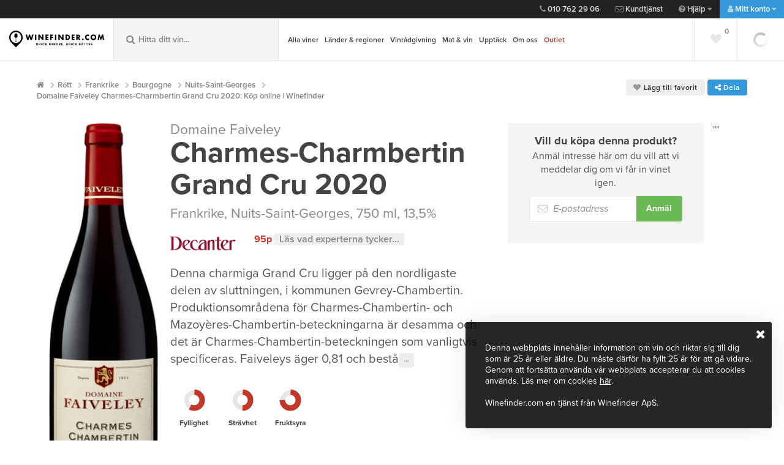

--- FILE ---
content_type: text/html; charset=utf-8
request_url: https://www.winefinder.se/vin/frankrike/nuits-saint-georges/charmes-charmbertin-grand-cru-domaine-faiveley-2020-a132295
body_size: 30260
content:


<!DOCTYPE html>
<html lang="sv" class="no-js">
<head>
	<meta charset="utf-8">
	<meta name="viewport" content="width=device-width, initial-scale=1, maximum-scale=1">
	<meta name="google-site-verification" content="bDZxWFLRgrvyI7IxzCKAwhXvh3kfzS6ucGbvhz7Gz8A" />
	<meta http-equiv="X-UA-Compatible" content="IE=edge">
	
	<link href="/bundles/css/main?v=U94Ywx4HHa2yNHkBTH1oCfKuODGrOqX5-BiYII9I8fg1" rel="stylesheet"/>

    <link href="/bundles/css/custom?v=ofxJTbUzQv9rZRturYjr8v3sWzxS8CaSaazSCD5GfbA1" rel="stylesheet"/>


    	<link rel="stylesheet" href="https://use.typekit.net/zzo4leh.css">

	

	<script>

		var prod = "Live" == "Live";
		var dataLayer = [];
		var webApiUrl = "https://api.winefinder.se/";
		var webApiKey = "dLMFZq/U+sDyKjZx6CtomNkufPf0WMZHDjQ8NWNatdoJYH8KmptGOuYo/C8TPlx+tPKBibMYsHI5oyuip2y9XJVc3qMxJAF3PcDD7sQiAqJRXZrQv+P4LfyBZcPK";
		var releaseVersion = "20260121";

	</script>
	
    <script src="/bundles/js/default-head?v=StwmiG5XNfVzJ33Wul_mYgyGnhGVpQkeRSDDy4I7mwE1"></script>


	
	
	<meta property="og:description" content="Doften &#228;r klassisk med en attraktiv djup och nyansrik doft som avsl&#246;jar svarta vinb&#228;r, plommon, apelsinskal, mynta och fat. Vinerna &#228;r ganska st&#228;ngda som unga men visa &#228;nd&#229; sin potential och &#228;r ett mycket eleganta vin med silkeslena tanniner. Kr&#228;ver n&#229;gra &#229;r i flaskan innan det n&#229;r sin fulla potential." />
<meta property="og:title" content="Domaine Faiveley Charmes-Charmbertin Grand Cru 2020: Köp online | Winefinder" />
<meta property="og:type" content="website" />
<meta property="og:url" content="https://www.winefinder.se/vin/frankrike/nuits-saint-georges/charmes-charmbertin-grand-cru-domaine-faiveley-2020-a132295" />
<meta property="og:image" content="https://www.winefinder.se/dynamic-image/share/40032.jpg;202654215428"/>
<meta property="og:image:type" content="image/jpeg" />
<meta property="og:site_name" content="Winefinder.se" />


	
		<link rel="canonical" href="https://www.winefinder.se/vin/frankrike/nuits-saint-georges/charmes-charmbertin-grand-cru-domaine-faiveley-2020-a132295" />
	

	<link rel="alternate" href="https://www.winefinder.se/vin/frankrike/nuits-saint-georges/charmes-charmbertin-grand-cru-domaine-faiveley-2020-a132295" />

	<!-- Favicons -->
	<link rel="apple-touch-icon" href="/assets-customer/img/icons/apple-touch-icon.png">
	<link rel="icon" href="/assets-customer/img/icons/favicon.png" type="image/x-icon">
	
	<!-- Print-->
	<link href="/bundles/css/main-print?v=7FAL8Uy25sCYdFd4d_7J4QmDYGbphGaOfUXv4ZVTZhs1" rel="stylesheet" type="text/css" media="print" />

	<title>Domaine Faiveley Charmes-Charmbertin Grand Cru 2020: K&#246;p online | Winefinder</title>
	<meta name="description" id="description" content="K&#246;p Domaine Faiveley Charmes-Charmbertin Grand Cru 2020 online p&#229; Winefinder. Hos oss hittar du kvalitetsviner med snabb och trygg hemleverans." />
	<meta name="keywords" id="keywords" content="" />

	
	<!-- Google Tag Manager -->
	<script data-cookieconsent="statistics">(function (w, d, s, l, i) {
        w[l] = w[l] || []; w[l].push({
            'gtm.start':
                new Date().getTime(), event: 'gtm.js'
        }); var f = d.getElementsByTagName(s)[0],
            j = d.createElement(s), dl = l != 'dataLayer' ? '&l=' + l : ''; j.async = true; j.src =
                'https://www.googletagmanager.com/gtm.js?id=' + i + dl; f.parentNode.insertBefore(j, f);
    })(window, document, 'script', 'dataLayer', 'GTM-ML654MB');</script>
	<!-- End Google Tag Manager -->

	<!-- Cookiebot Manual Blocking Mode -->
	<!-- Med manual mode blockeras INTE localStorage automatiskt, bara scripts som är märkta -->
    <script id="Cookiebot" src="https://consent.cookiebot.com/uc.js" data-cbid="2d4d62e7-7e67-4959-beb7-384909633d62" type="text/javascript"></script>
	
	<script src="https://cert.tryggehandel.net/js/script.js?id=5c2eed86-dc28-4836-9418-e36ce7467333" data-cookieconsent="marketing" defer async></script>

	<script data-cookieconsent="statistics">
		window.dataLayer = window.dataLayer || [];

	    function gtag() { dataLayer.push(arguments); }

		gtag('js', new Date());

        gtag('config', 'G-XXN9JFEZYV', {
			server_container_url: 'https://server-side-tagging-f74kn7hkia-uc.a.run.app',
		});
    </script>
</head>

<!-- Body BEGIN -->



<body class=" product-page">
	

<script src="/bundles/js/default-body?v=ABTfb0xJNATNgMQgx-qfiPLqHr0YXbWIZ5-Sz7J-MSc1" async></script>


	

	<!-- Google Tag Manager (noscript) -->
	<noscript><iframe src="https://www.googletagmanager.com/ns.html?id=GTM-ML654MB"
	height="0" width="0" style="display:none;visibility:hidden"></iframe></noscript>
	<!-- End Google Tag Manager (noscript) -->

	<!-- Google Tag Manager (noscript) -->
<noscript><iframe src="https://www.googletagmanager.com/ns.html?id=GTM-WSDLJ2"
                  height="0" width="0" style="display:none;visibility:hidden"></iframe></noscript>
<!-- End Google Tag Manager (noscript) TJ85VL3 -->

	

	<!-- BEGIN TOP BAR -->
	<aside class="mini-cart">
		<div class="scroll-wrap">
			<div id="full_cart_content">
			</div>
		</div>
	</aside>

	<header class="top">
		<nav class="top-nav">
			<ul class="top-nav-help">
				<li class="contact-nav"><a href="tel:+0107622906"><i class="fa fa-phone"></i>&nbsp;010 762 29 06</a></li>
				<li class="contact-nav"><a href="mailto:kundtjanst@winefinder.com"><i class="fa fa-envelope-o"></i>&nbsp;Kundtjänst</a></li>
				<li class="help-nav">
					<a href="#"><i class="fa fa-question-circle"></i>&nbsp;Hjälp <i class="fa fa-caret-down"></i></a>
					<ul>
						<li class="contact-nav"><a href="tel:+0107622906"><i class="fa fa-phone"></i>&nbsp;010 762 29 06</a></li>
						<li class="contact-nav"><a href="mailto:kundtjanst@winefinder.com"><i class="fa fa-envelope-o"></i>&nbsp;Kundtjänst</a></li>
						<li><a href="/saa-fungerar-det/">Så fungerar det</a></li>
						<li><a href="/fraagor-och-svar">Frågor och svar</a></li>
						<li><a href="/kontakt">Kontakt</a></li>
						<li><a href="/leverans-och-betalning">Leverans och betalning</a></li>
						<li><a href="/trygg-e-handel">Trygg e-handel</a></li>
					</ul>
				</li>
				<li class="my-page-nav">
					
					<a href="#"><i class="fa fa-user"></i>&nbsp;Mitt konto <i class="fa fa-caret-down"></i></a>
					

					<ul class="js-changeRedirect">
						
						<li><a href="/registrera-dig"><i class="fa fa-user-plus"></i>&nbsp;Skapa konto</a></li>
						<li><a class="show-modal" href="#modal-login"><i class="fa fa-lock"></i>&nbsp;Logga in</a></li>
						<li style="opacity: .4"><a class="show-modal" rel="mina-sidor" href="#modal-login">Mina Sidor</a></li>
						<li style="opacity: .4"><a class="show-modal" rel="min-orderhistorik" href="#modal-login">Orderhistorik</a></li>
						<li style="opacity: .4"><a class="show-modal" rel="mina-uppgifter" href="#modal-login">Mina uppgifter</a></li>
						<li style="opacity: .4"><a class="show-modal" rel="vinkonto" href="#modal-login">Vinkonto</a></li>
						<li style="opacity: .4"><a class="show-modal" rel="mina-lagringsviner" href="#modal-login">Lagringsviner</a></li>
						
					</ul>
				</li>
			</ul>
			<ul class="top-nav-support">
                
				
				<li class="checker hidden deliveryInfo-container-top"><i class="fa fa-check"></i>&nbsp;Hemleverans i hela landet. Prisvärt och bekvämt.


				</li>
				
			</ul>
		</nav>
	</header>

	<header class="main-header">
		<div class='mh-logo '>
							<a href='/' title ='Gå till startsidan'>
								<img alt='Winefinder – Vin på nätet' src='/assets-customer/img/svg/wf_logo_text.svg' class='mh-main-logo' alt=''>
								<img alt='Winefinder – Vin på nätet' src='/assets-customer/img/svg/wf_logo_alt.svg' class='mh-sec-logo' alt=''>
							</a>
						</div>
							
		<div class="mh-search">
			<form>
				<input type="search" id="mh-main-search"  placeholder="Hitta ditt vin..." autocomplete="off">
				<button class="mainSearchBtn" title="Visa sökresultat"><i class="fa fa-search"></i></button>
				<i class="fa fa-search"></i>
			</form>
			<div class="result-box" id="result-box-header"><span id="result-box-header-inner"></span></div>
		</div>

		


<nav class="mh-nav">
		<a href="" class="toggle-mobile-nav">
			<i class="fa fa-bars"></i>&nbsp;<span>Meny</span>
		</a>
		<!-- Add selected to li on current-page -->
		<ul>
			<li id="mainNavChild">
			
			<!-- Meny position #1 -->
			
				<a title="Alla viner" href="/vinbutik">Alla viner</a>
				 <ul>
					<li><a title="Alla vintyper" class="arrow" href="/vinbutik">Vintyp</a>
						<div class="mh-lv4 mh-lv4--grow">
							<div>
								<ul>
									<li><a title="Rött vin" href="/vinbutik/roda-viner">Rött</a></li>
									<li><a title="Franska röda" href="/vinbutik/frankrike?sType=2" style="font-style: italic;font-weight:normal;"><span style="padding:12px;">Franska röda</span></a></li>
									<li><a title="Italienska röda" href="/vinbutik/italien?sType=2" style="font-style: italic;font-weight:normal;"><span style="padding:12px;">Italienska röda</span></a></li>
									<li><a title="Spanska röda" href="/vinbutik/spanien?sType=2" style="font-style: italic;font-weight:normal;"><span style="padding:12px;">Spanska röda</span></a></li>
									
									<li><a title="Vitt vin" href="/vinbutik/vita-viner">Vitt</a></li>
									<li><a title="Franska vita" href="/vinbutik/frankrike?sType=1" style="font-style: italic;font-weight:normal;"><span style="padding:12px;">Franska vita</span></a></li>
									<li><a title="Italienska vita" href="/vinbutik/italien?sType=1" style="font-style: italic;font-weight:normal;"><span style="padding:12px;">Italienska vita</span></a></li>
									<li><a title="Sydafrikanska vita" href="/vinbutik/sydafrika?sType=1" style="font-style: italic;font-weight:normal;"><span style="padding:12px;">Sydafrikanska vita</span></a></li>

									<li><a title="Rosévin" href="/vinbutik/rose-viner">Rosé</a></li>
									
									<li><a title="Mousserande vin" href="/vinbutik/mousserande-viner">Mousserande</a></li>
									<li><a title="Mousserande/Cava" href="/vinbutik/mousserande-viner/?extRegion=399" style="font-style: italic;font-weight:normal;"><span style="padding:12px;">Cava</span></a></li>
									<li><a title="Mousserande/Prosecco" href="/vinbutik/mousserande-viner/?extRegion=491" style="font-style: italic;font-weight:normal;"><span style="padding:12px;">Prosecco</span></a></li>
									<li><a title="Mousserande/Champagne" href="/vinbutik/mousserande-viner/?extRegion=403" style="font-style: italic;font-weight:normal;"><span style="padding:12px;">Champagne</span></a></li>
									
									<li><a title="Naturvin" href="/vinbutik/?extEco=3">Naturvin</a></li>
									<li><a title="Alla vintyper" href="/vinbutik">Alla vintyper</a></li>
								</ul>
							</div>
						</div>
					</li>
					<li><a title="Druvor" class="arrow" href="/vinbutik/druva">Druvor</a>
						<div class="mh-lv4 mh-lv4--grow">
							<div>
								<ul>
									<li><a title="Pinot Noir" href="/vinbutik/druva/pinot-noir">Pinot Noir</a></li>
									<li><a title="Riecling" href="/vinbutik/druva/riesling">Riesling</a></li>
									<li><a title="Chardonnay" href="/vinbutik/druva/chardonnay">Chardonnay</a></li>
									<li><a title="Syrah/Shiraz" href="/vinbutik/druva/shiraz">Shiraz</a></li>
									<li><a title="Cabernet Sauvignon" href="/vinbutik/druva/cabernet-sauvignon">Cabernet Sauvignon</a></li>
									<li><a title="Merlot" href="/vinbutik/druva/merlot">Merlot</a></li>
									<li><a title="Alla druvor" href="/vinbutik/druva">Alla druvor</a></li>
								</ul>
							</div>
						</div>
					</li>
					
					<li><a title="Vinlådor" href="/vinlador">Vinlådor</a></li>
					
					<li><a title="Vinprofil" class="arrow" href="/vinbutik">Vinprofil</a>
						<div class="mh-lv4 mh-lv4--grow">
							<div>
								<ul>
									<li><a title="Fylligt & smakrikt vitt" href="/vinbutik/?extKaraktar=2">Fylligt & smakrikt vitt</a></li>
									<li><a title="Friskt & fruktigt vitt" href="/vinbutik/?extKaraktar=16">Friskt & fruktigt vitt</a></li>
									<li><a title="Stramt & nyanserat rött" href="/vinbutik/?extKaraktar=4">Stramt & nyanserat rött</a></li>
									<li><a title="Mjukt & bärigt rött" href="/vinbutik/?extKaraktar=6">Mjukt & bärigt rött</a></li>
									<li><a title="Alla vinprofiler" href="/vinbutik">Alla vinprofiler</a></li>
								</ul>
							</div>
						</div>
					</li>
				</ul>
			</li>
			
			<!-- // Meny position #1 -->
			<!-- Meny position #2 -->
			
			<li><a title="Alla länder och regioner" href="/vinbutik/roda-viner">Länder & regioner</a>
				<ul>
					<li><a title="Frankrike" class="arrow" href="/vinbutik/roda-viner">Frankrike</a>
						<div class="mh-lv4 mh-lv4--grow">
							<div>
								<ul>
									<li><a title="Frankrike, Bordeaux" href="/vinbutik/frankrike/bordeaux">Bordeaux</a></li>
									<li><a title="Frankrike, Bourgogne" href="/vinbutik/frankrike/bourgogne">Bourgogne</a></li>
									<li><a title="Frankrike, Champagne" href="/vinbutik/frankrike/champagne">Champagne</a></li>
									<li><a title="Frankrike, Languedoc-Roussillion" href="/vinbutik/frankrike/languedoc-roussillon">Languedoc-Roussillion</a></li>
									<li><a title="Frankrike, Rhône" href="/vinbutik/frankrike/rhone">Rhône</a></li>
									<li><a title="Frankrike, alla regioner" href="/vinbutik/frankrike">Se alla regioner</a></li>
								</ul>
							</div>
						</div>
					</li>
					<li><a title="Italien" class="arrow" href="/vinbutik/italien">Italien</a>
						<div class="mh-lv4 mh-lv4--grow">
							<div>
								<ul>
									<li><a title="Italien, Fruili Venezia Guilia" href="/vinbutik/italien/friuli-venezia%20giulia">Fruili Venezia Guilia</a></li>
									<li><a title="Italien, Piemonte" href="/vinbutik/italien/piemonte">Piemonte</a></li>
									<li><a title="Italien, Veneto" href="/vinbutik/italien/veneto">Veneto</a></li>
									<li><a title="Italien, Toscana" href="/vinbutik/italien/toscana">Toscana</a></li>
									<li><a title="Italien, alla regioner" href="/vinbutik/italien">Se alla regioner</a></li>
								</ul>
							</div>
						</div>
					</li>
					
					<li><a title="Spanien" class="arrow" href="/vinbutik/spanien">Spanien</a>
						<div class="mh-lv4 mh-lv4--grow">
							<div>
								<ul>
									<li><a title="Spanien, Castilla y Leôn" href="/vinbutik/spanien/castilla-y-leon">Castilla y Leôn</a></li>
									<li><a title="Spanien, Katalonien" href="/vinbutik/spanien/catalonia">Katalonien</a></li>
									<li><a title="Spanien, Murcia" href="/vinbutik/spanien/mallorca">Mallorca</a></li>
									<li><a title="Spanien, Murcia" href="/vinbutik/spanien/murcia">Murcia</a></li>
									<li><a title="Spanien, alla regioner" href="/vinbutik/spanien">Se alla regioner</a></li>
								</ul>
							</div>
						</div>
					</li>
					<li><a title="Alla länder och regioner" href="/vinbutik/spanien">Se alla länder & regioner</a></li>
					
				</ul>
			</li>
			
			<!-- // Meny position #2 -->
			<!-- Meny position #3 -->
			
			<li><a title="Personlig vinrådgivning" href="/vinradgivning">Vinrådgivning</a></li>
			
			<!-- // Meny position #3 -->
			<!-- Meny position #4 -->
			
			<li><a title="Mat & vin" href="/mat-och-vin">Mat & vin</a></li>
			
			<!-- // Meny position #4 -->
			<!-- Meny position #5 -->
			
			<li><a title="Upptäck" href="/vinbutik">Upptäck</a>
				<ul>
					<li><a title="Winefinders vinprovningar" href="/winefinders-vinprovningar">Winefinders vinprovningar</a></li>
					<li><a title="Nytt i butiken" href="/vinbutik/?sNewWines=true">Nytt i butiken</a></li>
					<li><a title="Viner under 200 SEK" href="/vinbutik/?sPriceRange=60-200">Viner under 200 SEK</a></li>
					<li><a title="Färdiga vinlådor" href="/vinlador">Färdiga vinlådor</a></li>
					<li><a title="Presenter" href="/vinbutik/?sWoodenbox=true">Presenter</a></li>
					<li><a title="Presentkort" href="/presentkort_upplevelser">Presentkort</a></li>
					<li><a title="Winefinders Vinbutik i Gentofte" href="/winefindersvinbutik">Winefinders Vinbutik i Gentofte</a></li>
				</ul>
			</li>
			
			<!-- // Meny position #5 -->
			<!-- Meny position #6 -->
			
			<li><a title="Om oss" href="/om-oss">Om oss</a></li>
			
			

			<!-- // Meny position #6 -->
			<!-- Meny position #7 -->
			
			<li>
				<a title="Outlet" class="red-color" href="/outlet">Outlet</a>
			</li>
			
			<!-- // Meny position #7 -->

		</ul>
	</nav>

	<div class="mh-cart section-loading">
		<!-- Empty -->
		<div class="mh-cart-empty hide">
			<a href="" class="show-mini-cart" title="Visa kundvagnen">
				<i class="fa fa-shopping-cart"></i>
			</a>
		</div>

		<!-- Filled -->
		
		<div class="mh-cart-filled hide">
			<a href="#" class="show-mini-cart" title="Visa kundvagnen">
				<span class="mh-cart-symbol">
					<i class="fa fa-shopping-cart"></i>
					<span id="mini-cart-count"></span>
				</span>
				<span class="mh-cart-amount" id="mini-cart-total"></span>
			</a>
		</div>

		
		<span class="checkoutLogin" id="login-button-minicart"></span>
		
	</div>

	<a href="" class="toggle-mobile-search">
		<i class="fa fa-search"></i>
		<i class="fa fa-times"></i>
	</a>

	<div class="mh-favorites">
		<a href="#" class="empty hide"><i class="fa fa-heart"></i></a>
	</div>
</header>

<!-- Print logo -->
<img src="/assets-customer/img/svg/wf_logo.svg" data-fallback="https://media.winefinder.se/assets-shared/img/svg/wf_logo_text.svg" alt="Winefinder" class="visible-print print-logo" />


<!-- END TOP BAR -->

		<div class="mh-cart section-loading">
			<!-- Empty -->
			<div class="mh-cart-empty hide">
				<a href="" class="show-mini-cart" title="Visa kundvagnen">
					<i class="fa fa-shopping-cart"></i>
				</a>
			</div>

			<!-- Filled -->
			
			<div class="mh-cart-filled hide">
				<a href="#" class="show-mini-cart" title="Visa kundvagnen">
					<span class="mh-cart-symbol">
						<i class="fa fa-shopping-cart"></i>
						<span id="mini-cart-count"></span>
					</span>
					<span class="mh-cart-amount" id="mini-cart-total"></span>
				</a>
			</div>

			
			<span class="checkoutLogin" id="login-button-minicart"></span>
			
		</div>

		<a href="" class="toggle-mobile-search">
			<i class="fa fa-search"></i>
			<i class="fa fa-times"></i>
		</a>

		<div class="mh-favorites">
			<a href="#" class="empty hide"><i class="fa fa-heart"></i></a>
		</div>
	</header>

	<!-- Print logo -->
	<img src="/assets-customer/img/svg/wf_logo.svg" data-fallback="https://media.winefinder.se/assets-shared/img/svg/wf_logo_text.svg" alt="Winefinder" class="visible-print print-logo" />

	<!-- Mobile navigation -->

	<nav class="mobile-nav">
		<a href="" class="close-mobile-nav">
			<span class="fr">Dölj meny</span> <i class="fa fa-chevron-left"></i>
		</a>
		<div class="mobile-nav-inner">
			<ul class="show-level">
				


<li>
	<a title="Alla produkter" class="go-level" href="">Alla viner</a>
	<ul class="">
		<li><a title="Tillbaka" href="" class="go-level-up">Tillbaka</a></li>
		<li><a title="Alla produkter" href="/vinbutik">Alla viner</a></li>
		
		
		
		
		<li>
			<a title="Alla vintyper" class="go-level" href="/vinbutik">Vintyp</a>
			<ul class="">
				<li><a title="Tillbaka" href="" class="go-level-up">Tillbaka</a></li>
				<li><a title="Alla vintyper" href="/vinbutik">Alla vintyper</a></li>

				<li><a title="Rött vin" href="/vinbutik/roda-viner">Rött</a></li>
					<li><a title="Franska röda" href="/vinbutik/frankrike?sType=2" style="font-style: italic;font-weight:normal;"><span style="padding:12px;">Franska röda</span></a></li>
					<li><a title="Italienska röda" href="/vinbutik/italien?sType=2" style="font-style: italic;font-weight:normal;"><span style="padding:12px;">Italienska röda</span></a></li>
					<li><a title="Spanska röda" href="/vinbutik/spanien?sType=2" style="font-style: italic;font-weight:normal;"><span style="padding:12px;">Spanska röda</span></a></li>
					
				<li><a title="Vitt vin" href="/vinbutik/vita-viner">Vitt</a></li>
					<li><a title="Franska vita" href="/vinbutik/frankrike?sType=1" style="font-style: italic;font-weight:normal;"><span style="padding:12px;">Franska vita</span></a></li>
					<li><a title="Italienska vita" href="/vinbutik/italien?sType=1" style="font-style: italic;font-weight:normal;"><span style="padding:12px;">Italienska vita</span></a></li>
					<li><a title="Sydafrikanska vita" href="/vinbutik/sydafrika?sType=1" style="font-style: italic;font-weight:normal;"><span style="padding:12px;">Sydafrikanska vita</span></a></li>

				<li><a title="Rosévin" href="/vinbutik/rose-viner">Rosé</a></li>

				<li><a title="Mousserande vin" href="/vinbutik/mousserande-viner">Mousserande</a></li>
					<li><a title="Mousserande/Cava" href="/cava" style="font-style: italic;font-weight:normal;"><span style="padding:12px;">Cava</span></a></li>
					<li><a title="Mousserande/Prosecco" href="/prosecco" style="font-style: italic;font-weight:normal;"><span style="padding:12px;">Prosecco</span></a></li>
					<li><a title="Mousserande/Champagne" href="/vinbutik/frankrike/champagne" style="font-style: italic;font-weight:normal;"><span style="padding:12px;">Champagne</span></a></li>

				<li><a title="Naturvin" href="/kampanjsidor/naturvin">Naturvin</a></li>
				<li><a title="Alla vintyper" href="/vinbutik">Alla vintyper</a></li>
				
			</ul>
		</li>
		
		<li>
			<a title="Alla vintyper" class="go-level" href="/vinbutik">Druvor</a>
			<ul class="">
				<li><a title="Tillbaka" href="" class="go-level-up">Tillbaka</a></li>
				<li><a title="Alla vintyper" href="/vinbutik">Alla druvor</a></li>

				<li><a title="Pinot Noir" href="/vinbutik/druva/pinot-noir">Pinot Noir</a></li>
				<li><a title="Riecling" href="/vinbutik/druva/riesling">Riesling</a></li>
				<li><a title="Chardonnay" href="/vinbutik/druva/chardonnay">Chardonnay</a></li>
				<li><a title="Syrah/Shiraz" href="/vinbutik/druva/shiraz">Shiraz</a></li>
				<li><a title="Cabernet Sauvignon" href="/vinbutik/druva/cabernet-sauvignon">Cabernet Sauvignon</a></li>
				<li><a title="Merlot" href="/vinbutik/druva/merlot">Merlot</a></li>
				<li><a title="Alla druvor" href="/vinbutik/druva">Alla druvor</a></li>
				
			</ul>
		</li>
		
		<li>
			<a title="Alla vintyper" class="go-level" href="/vinbutik">Vinprofil</a>
			<ul class="">
				<li><a title="Tillbaka" href="" class="go-level-up">Tillbaka</a></li>
				<li><a title="Alla vintyper" href="/vinbutik">Alla vinprofiler</a></li>

				<li><a title="Fylligt & smakrikt vitt" href="/vinbutik/?extKaraktar=2">Fylligt & smakrikt vitt</a></li>
				<li><a title="Friskt & fruktigt vitt" href="/vinbutik/?extKaraktar=16">Friskt & fruktigt vitt</a></li>
				<li><a title="Stramt & nyanserat rött" href="/vinbutik/?extKaraktar=4">Stramt & nyanserat rött</a></li>
				<li><a title="Mjukt & bärigt rött" href="/vinbutik/?extKaraktar=6">Mjukt & bärigt rött</a></li>
				<li><a title="Alla vinprofiler" href="/vinbutik">Alla vinprofiler</a></li>
				
			</ul>
		</li>
		
		<li><a title="Vinlådor" href="/vinlador">Vinlådor</a></li>
		
		
	</ul>
</li>


<li>
	<a title="Alla länder och regioner" class="go-level" href="/vinbutik">Länder & regioner</a>
	<ul class="">
		<li><a title="Tillbaka" href="" class="go-level-up">Tillbaka</a></li>
		<li><a title="Alla länder och regioner" href="/vinbutik">Alla länder och regioner</a></li>
		
		
		
		
		<li>
			<a title="Frankrike" class="go-level" href="/vinbutik/frankrike">Frankrike</a>
			<ul class="">
				<li><a title="Tillbaka" href="" class="go-level-up">Tillbaka</a></li>
				<li><a title="Alla franska regioner" href="/vinbutik/frankrike">Alla franska regioner</a></li>

				<li><a title="Frankrike, Bordeaux" href="/vinbutik/frankrike/bordeaux">Bordeaux</a></li>
				<li><a title="Frankrike, Bourgogne" href="/vinbutik/frankrike/bourgogne">Bourgogne</a></li>
				<li><a title="Frankrike, Champagne" href="/vinbutik/frankrike/champagne">Champagne</a></li>
				<li><a title="Frankrike, Languedoc-Roussillion" href="/vinbutik/frankrike/languedoc-roussillon">Languedoc-Roussillion</a></li>
				<li><a title="Frankrike, Rhône" href="/vinbutik/frankrike/rhone">Rhône</a></li>
				
			</ul>
		</li>
		
		<li>
			<a title="Italien" class="go-level" href="/vinbutik/italien">Italien</a>
			<ul class="">
				<li><a title="Tillbaka" href="" class="go-level-up">Tillbaka</a></li>
				<li><a title="Alla italienska regioner" href="/vinbutik/italien">Alla italienska regioner</a></li>

				<li><a title="Italien, Fruili Venezia Guilia" href="/vinbutik/italien/friuli-venezia%20giulia">Fruili Venezia Guilia</a></li>
				<li><a title="Italien, Piemonte" href="/vinbutik/italien/piemonte">Piemonte</a></li>
				<li><a title="Italien, Veneto" href="/vinbutik/italien/veneto">Veneto</a></li>
				<li><a title="Italien, Toscana" href="/vinbutik/italien/toscana">Toscana</a></li>
				
			</ul>
		</li>
		
		<li>
			<a title="Spanien" class="go-level" href="/vinbutik/spanien">Spanien</a>
			<ul class="">
				<li><a title="Tillbaka" href="" class="go-level-up">Tillbaka</a></li>
				<li><a title="Alla spanska regioner" href="/vinbutik/spanien">Alla spanska regioner</a></li>

				<li><a title="Spanien, Castilla y Leôn" href="/vinbutik/spanien/castilla-y-leon">Castilla y Leôn</a></li>
				<li><a title="Spanien, Katalonien" href="/vinbutik/spanien/catalonia">Katalonien</a></li>
				<li><a title="Spanien, Murcia" href="/vinbutik/spanien/mallorca">Mallorca</a></li>
				<li><a title="Spanien, Murcia" href="/vinbutik/spanien/murcia">Murcia</a></li>
				
			</ul>
		</li>

	</ul>
</li>


<!-- // <li><a title="Bordeaux 2022" href="/bordeaux">Bordeaux 2022</a></li> -->

<li><a title="Personlig vinrådgivning" href="/vinradgivning">Vinrådgivning</a></li>




<li><a title="Mat och vin" href="/mat-och-vin">Mat & vin</a></li>


<li>
	<a title="Upptäck" class="go-level" href="/vinbutik">Upptäck</a>
	<ul class="">
		<li><a title="Tillbaka" href="" class="go-level-up">Tillbaka</a></li>
		<li><a title="Winefinders vinprovningar" href="/winefinders-vinprovningar">Winefinders vinprovningar</a></li>
		<li><a title="Nytt i butiken" href="/vinbutik/?sNewWines=true">Nytt i butiken</a></li>
		<li><a title="Viner under 200 SEK" href="/vinbutik/?sPriceRange=60-200">Viner under 200 SEK</a></li>
		<li><a title="Färdiga vinlådor" href="/vinlador">Färdiga vinlådor</a></li>
		<li><a title="Presenter" href="/vinbutik/?sWoodenbox=true">Presenter</a></li>
		<li><a title="Presentkort" href="/presentkort_upplevelser">Presentkort</a></li>
		<li><a title="Winefinders Vinbutik i Gentofte" href="/winefindersvinbutik">Winefinders Vinbutik i Gentofte</a></li>
	</ul>
</li>

<li><a title="Om oss" href="/om-oss">Om oss</a></li>
<li>
	<a style="background: -webkit-gradient(linear, left top, left bottom, from(#c93600), to(#c93620)); background: -webkit-linear-gradient(top,  #c93600 0% ,  #c93620 100% ); background: -o-linear-gradient(top,  #c93600 0% ,  #c93620 100% ); background: linear-gradient(to bottom,  #c93620 0% ,  #c93620 100% )" class="go-bordeaux" href="/outlet">Outlet</a>
</li>	



<li class="js-mobileFavorites">
	<a href="/mina-favoriter"><i class="fa fa-heart red-color"></i>Mina favoriter <span class="tag nm fr" style="position: relative; top: -4px;">0</span></a>
</li>

<li>
	<a class="go-level" href=""><i class="fa fa-question-circle"></i>&nbsp;Hjälp</a>
	<ul>
		<li><a href="" class="go-level-up">Tillbaka</a></li>
		<li class="contact-nav"><a href="tel:+4578775446"><i class="fa fa-phone"></i>&nbsp;+45 787 754 46</a></li>
		<li class="contact-nav"><a href="mailto:kundtjanst@winefinder.dk"><i class="fa fa-envelope-o"></i>&nbsp;Kundtjänst</a></li>
		<li><a href="/saa-fungerar-det/">Så fungerar det</a></li>
		<li><a href="/fraagor-och-svar">Frågor och svar</a></li>
		<li><a href="/kontakt">Kontakt</a></li>
		<li><a href="/leverans-och-betalning">Leverans och betalning</a></li>
		<li><a href="/trygg-e-handel">Trygg e-handel</a></li>
	</ul>
</li>
				<li>
					
					<a class="go-level" href=""><i class="fa fa-user"></i>&nbsp;Mitt konto</a>
					

					<ul class="js-changeRedirect">
						<li><a href="" class="go-level-up">Tillbaka</a></li>
						
						<li><a href="/registrera-dig"><i class="fa fa-user-plus"></i>&nbsp;Skapa konto</a></li>
						<li><a class="show-modal" href="#modal-login"><i class="fa fa-lock"></i>&nbsp;Logga in</a></li>
						<li style="opacity: .4"><a class="show-modal" rel="mina-sidor" href="#modal-login">Mina Sidor</a></li>
						<li style="opacity: .4"><a class="show-modal" rel="min-orderhistorik" href="#modal-login">Orderhistorik</a></li>
						<li style="opacity: .4"><a class="show-modal" rel="mina-uppgifter" href="#modal-login">Mina uppgifter</a></li>
						<li style="opacity: .4"><a class="show-modal" rel="vinkonto" href="#modal-login">Vinkonto</a></li>
						<li style="opacity: .4"><a class="show-modal" rel="mina-lagringsviner" href="#modal-login">Lagringsviner</a></li>
						
					</ul>
				</li>
			</ul>
		</div>
	</nav>
	<!-- End Mobile navigation -->
	<!-- END TOP BAR -->


	<!-- BEGIN MAIN CONTENT -->
	
	  
					<div class="page-wrap snap"> 
						<section class="product-wrap">
						
						<div class='container'>
							<div class="row hide-print">					
							<div class="col-8"><ul class="breadcrumbs"><li><a href="/"><i class="fa fa-home"></i></a></li><li property="itemListElement" typeof="ListItem"><a property="item" typeof="WebPage" href="/vinbutik/roda-viner"><span property="name">Rött</span></a><meta property="position" content="1"></li><li property="itemListElement" typeof="ListItem"><a property="item" typeof="WebPage" href="/vinbutik/frankrike"><span property="name">Frankrike</span></a><meta property="position" content="2"></li><li property="itemListElement" typeof="ListItem"><a property="item" typeof="WebPage" href="/vinbutik/frankrike/bourgogne"><span property="name">Bourgogne</span></a><meta property="position" content="3"></li><li property="itemListElement" typeof="ListItem"><a property="item" typeof="WebPage" href="/vinbutik/frankrike/bourgogne/nuits-saint-georges"><span property="name">Nuits-Saint-Georges</span></a><meta property="position" content="3"></li>    <li property="itemListElement" typeof="ListItem" class="active"> <a property="item" typeof="WebPage"><span property="name">Domaine Faiveley Charmes-Charmbertin Grand Cru 2020: K&#246;p online | Winefinder</span></a><meta property="position" content="4"></ul></div>
							<div></div>
					<div class="col-4 hide-sm text-right">
						<a href='#modal-login' title='Logga in för att kunna lägga till favoriter' class='button small grey fav-btn show-modal'><i class='fa fa-heart'></i> <span>Lägg till favorit</span></a>
						<div class="share">
							<a href="#" class="button small blue"><i class="fa fa-share-alt"></i> Dela</a>
							<div class="share-drop">
								<div><ul class='social-nav sq'>
									<li title ='Facebook'>
										<a class='sn-facebook' target='blank' href='http://www.facebook.com/sharer.php?u=https://www.winefinder.se/vin/frankrike/nuits-saint-georges/charmes-charmbertin-grand-cru-domaine-faiveley-2020-a132295'>
											<i class='fa fa-facebook'></i>
										</a>
									</li>

									<li title ='Twitter'>
										<a class='sn-twitter' target='_blank' href='http://twitter.com/share?text=Domaine Faiveley Charmes-Charmbertin Grand Cru 2020: Köp online | Winefinder%20-%20&url=https://www.winefinder.se/vin/frankrike/nuits-saint-georges/charmes-charmbertin-grand-cru-domaine-faiveley-2020-a132295'>
											<i class='fa fa-twitter'></i>
										</a>
									</li>

									<li title ='Linkedin'>
										<a class='sn-linkedin' target='_blank' href='https://www.linkedin.com/shareArticle?mini=true&url=https://www.winefinder.se/vin/frankrike/nuits-saint-georges/charmes-charmbertin-grand-cru-domaine-faiveley-2020-a132295&titleDomaine Faiveley Charmes-Charmbertin Grand Cru 2020: Köp online | Winefinder&summary=Köp Domaine Faiveley</span> Charmes-Charmbertin Grand Cru 2020 online på Winefinder. Hos oss hittar du kvalitetsviner med snabb och trygg hemleverans.'>
											<i class='fa fa-linkedin'></i>
										</a>
									</li>

									<li title ='Google+'>
										<a class='sn-googleplus' target='_blank' href='https://plus.google.com/share?url=https://www.winefinder.se/vin/frankrike/nuits-saint-georges/charmes-charmbertin-grand-cru-domaine-faiveley-2020-a132295'>
											<i class='fa fa-google-plus'></i>
										</a>
									</li>  

									<li title ='Pinterest'>
										<a class='sn-pinterest' target='_blank' href='https://pinterest.com/pin/create/button/?url=https://www.winefinder.se/vin/frankrike/nuits-saint-georges/charmes-charmbertin-grand-cru-domaine-faiveley-2020-a132295&media=https://www.winefinder.se/dynamic-image/share/40032.jpg;202654215428?width=710&description=Domaine Faiveley Charmes-Charmbertin Grand Cru 2020: Köp online | Winefinder'>
											<i class='fa fa-pinterest'></i>
										</a>
									</li>

									<li title ='Epost'>
										<a class='sn-email' href='mailto:?subject=Domaine Faiveley Charmes-Charmbertin Grand Cru 2020: Köp online | Winefinder&body=https://www.winefinder.se/vin/frankrike/nuits-saint-georges/charmes-charmbertin-grand-cru-domaine-faiveley-2020-a132295'>
											<i class='fa fa-envelope'></i>
										</a>
									</li>
							</ul></div>
							</div>
						</div>
					</div>

					</div> <!-- Avslutar class="row hide-print" från default.aspx.vb --> 
				
					<div class="row product-single">
						<a href='#modal-login' title='Logga in för att kunna lägga till favoriter' class='show-sm small top-fav show-modal'><i class='fa fa-heart'></i></a>
						<div class="col-12" style="width:94%;">
							<div style="display: none;" itemprop="name">Bodegas Sojosa Nitus Cava Brut Reserve</div>
							<div class="winebox fullbox lowered">
								<div class="box">
									<div class='product-single-image'>
		
		   
		   <div class="full-image-inspect"><img onerror="imgError(this);" src="https://media.winefinder.se/upload/artiklar/bilder/A130296-1-Bodega-Aleanna-Charmes-Charmbertin-.png?w=300&format=jpg&trim.threshold=15"  alt='Domaine Faiveley Charmes-Charmbertin Grand Cru 2020' /><div data-article-number='A132295' data-current-score='5' data-allow-review='false' class='star-rating__wrap'><input class='star-rating__input current-score' id='A132295-star-rating-5' type='radio' name='rating' value='5'><label class='star-rating__ico fa fa-star-o fa-3x' for='A132295-star-rating-5' title='5 av 5 stjärnor'></label><input class='star-rating__input' id='A132295-star-rating-4' type='radio' name='rating' value='4'><label class='star-rating__ico fa fa-star-o fa-3x' for='A132295-star-rating-4' title='4 av 5 stjärnor'></label><input class='star-rating__input' id='A132295-star-rating-3' type='radio' name='rating' value='3'><label class='star-rating__ico fa fa-star-o fa-3x' for='A132295-star-rating-3' title='3 av 5 stjärnor'></label><input class='star-rating__input' id='A132295-star-rating-2' type='radio' name='rating' value='2'><label class='star-rating__ico fa fa-star-o fa-3x' for='A132295-star-rating-2' title='2 av 5 stjärnor'></label><input class='star-rating__input' id='A132295-star-rating-1' type='radio' name='rating' value='1'><label class='star-rating__ico fa fa-star-o fa-3x' for='A132295-star-rating-1' title='1 av 5 stjärnor'></label></div><div id='rat' class='star-rating__invitation'>Våra kunder tycker</div></div>
		   

		</div>
									<div class="product-single-info ">
										<div class="product-single-info-inner">
											<!-- box-image --> 
											
											<!-- name --> 
											<h1 id='articleName'><span><a href='/vinbutik/producent/domaine-faiveley'>Domaine Faiveley</a></span>Charmes-Charmbertin Grand Cru 2020</h1><p class='product-meta'><a href='/vinbutik/frankrike'>Frankrike</a>, <a href='/vinbutik/frankrike/nuits-saint-georges'>Nuits-Saint-Georges</a>, 750 ml, 13,5%</p>
											<!-- wine info -->
											<div class="row review featured-review"><div class="col-3 col-sm-4 review-image"><img src="https://www.winefinder.se/winefinder-media/newslogos/decanter_logo.png" alt=""></div><div class="col-9 col-sm-8 review-text"><strong class="red-color">95p </strong><a href="#experterna" class="tag read-more-tag" title="Läs mer">Läs vad experterna tycker...</a></div></div><p class='text-big'>Denna charmiga Grand Cru ligger på den nordligaste delen av sluttningen, i kommunen Gevrey-Chambertin. Produktionsområdena för Charmes-Chambertin- och Mazoyères-Chambertin-beteckningarna är desamma och det är Charmes-Chambertin-beteckningen som vanligtvis specificeras.
Faiveleys äger 0,81 och bestå<span id="read-more-wine-info-more" style="display: none">r av vinrankor som planterades 1925, 1930, 1959 och 1999.
 
Druvorna skördas och sorteras för hand. Andelen avstamade druvor och hela klasar varierar beroende på årgång. Vinet överpumpas dagligen för att extrahera färg, tanniner och aromer från druvorna. Efter en 19 dagars jäsning är alkoholfermenteringen avslutad. Vinet lagras i 16-18 månader i franska ekfat (60% ny ek och 40% envinfat) som har valts ut för sitt fina ådring och lätta rostning.</span><a id="read-more-wine-info-dots" class="tag" title="Läs mer" onclick="readMoreWineInfo()">···</a> 
												<script>
													function readMoreWineInfo() {
													  var dots = document.getElementById("read-more-wine-info-dots");
													  var moreText = document.getElementById("read-more-wine-info-more");
													  var btnText = document.getElementById("myBtn");

													  if (dots.style.display === "none") {
														dots.style.display = "inline";
														moreText.style.display = "none";
													  } else {
														dots.style.display = "none";
														moreText.style.display = "inline";
													  }
													}
												</script>
												</p>
											<!-- Buybox -->
											<div class="buy-box-wrap">
									<div class="buy-box no-affix affix-top">
										<div class="info-box red nm small buy-box-error hide">
											<a href="" class="close-info-box"><i class="fa fa-times"></i></a>
											<strong></strong>
										</div>
<div class="row">
<div class="buy-box-wrap">
									<div class="buy-box no-affix affix">
										<div class="info-box red nm small buy-box-error hide">
											<a href="" class="close-info-box"><i class="fa fa-times"></i></a>
											<strong></strong>
										</div>
										<div class="buy-box-inner">
											<div class="row no-gutter">
										<div class="col-12 col-sm-12 col-xs-12 text-center" style="padding: 0 15px;">
<div id='EOL' class="col-12" style="display: block; padding: 0 20px;">
<h5 style="line-height: 28px; margin-bottom: 0px; font-weight: bold;">Vill du köpa denna produkt?</h5>
<p id="js-interestInfo" style="float: none; margin: 0 0 10px;">Anmäl intresse här om du vill att vi meddelar dig om vi får in vinet igen.</p>
<form id="js-interestForm" class="input-combo">
<div class="input-icon">
<i class="fa fa-envelope-o"></i>
<input id='postInterestEmail' type="email" required placeholder="E-postadress">
</div>
<button id='postInterest' data-info='{"kundid":"0","aid":"40032"}' type='submit' onclick='submitform()'  class="button green">Anmäl</button>
</form>
									</div>
								</div>
												</div>
											</div>
										</div>
									</div>
								</div>
											<div class="buy-box-footer tiny-product-list">
									</div>
</div>
</div>

											<!-- info-->
											<div class="row"><div class="col-6"><figure class="chart">
<svg class="c7 animated" viewBox="0 0 63.6619772368 63.6619772368">
<circle class="pie2" cx="31.8309886184" cy="31.8309886184" r="15.9154943092"></circle>
<circle class="pie1" cx="31.8309886184" cy="31.8309886184" r="15.9154943092"></circle>
<circle class="pie3" cx="31.8309886184" cy="31.5309886184" r="17"></circle>
</svg>
<figcaption>Fyllighet</figcaption>
</figure>
<figure class="chart">
<svg class="c6 animated" viewBox="0 0 63.6619772368 63.6619772368">
<circle class="pie2" cx="31.8309886184" cy="31.8309886184" r="15.9154943092"></circle>
<circle class="pie1" cx="31.8309886184" cy="31.8309886184" r="15.9154943092"></circle>
<circle class="pie3" cx="31.8309886184" cy="31.5309886184" r="17"></circle>
</svg>
<figcaption>Strävhet</figcaption>
</figure>
<figure class="chart">
<svg class="c9 animated" viewBox="0 0 63.6619772368 63.6619772368">
<circle class="pie2" cx="31.8309886184" cy="31.8309886184" r="15.9154943092"></circle>
<circle class="pie1" cx="31.8309886184" cy="31.8309886184" r="15.9154943092"></circle>
<circle class="pie3" cx="31.8309886184" cy="31.5309886184" r="17"></circle>
</svg>
<figcaption>Fruktsyra</figcaption>
</figure>
</div><div class="col-6 col-sm-6 col-xs-12 text-center"></div></div><div class="product-details"><div class="row no-gutter"><div class='col-sm-4 col-4 detail-col'><h6 class='xs-heading red-color'>Årgång</h6><p><a href='/vinbutik?sYears=2020-2020'>2020</a></p></div><div class="col-sm-8 col-8 detail-col"><h6 class="xs-heading red-color">Druvor</h6><p><a href='/vinbutik/druva/pinot-noir'>Pinot Noir</a></p></div></div><div class="row no-gutter"><div class="col-12 detail-col"><h6 class="xs-heading red-color">Smaknotering</h6><p>Doften är klassisk med en attraktiv djup och nyansrik doft som avslöjar svarta vinbär, plommon, apelsinskal, mynta och fat. Vinerna är ganska stängda som unga men visa ändå sin potential och är ett mycket eleganta vin med silkeslena tanniner. Kräver några år i flaskan innan det når sin fulla potential.</p></div></div><div class='row no-gutter'><div class='col-sm-4 col-4 detail-col'><h6 class='xs-heading red-color'>Drickes</h6><a href='/vinbutik?sDrink=2025-2040'>2025-2040</a></div><div class='col-sm-4 col-4 detail-col'><h6 class='xs-heading red-color'>Alkoholhalt</h6>13,5%</div><div class='col-sm-4 col-4 detail-col'><h6 class='xs-heading red-color'>Flaskstorlek</h6>750 ml</div></div><div class='row no-gutter'><div class='col-sm-4 col-4 detail-col'><h6 class='xs-heading red-color'>Serverings<wbr>temperatur</h6>15-17ºC</div></div>  </div>
										</div>
									</div>
									<!-- WineboxContent -->
											
								</div>
							
								<div class="tab-container product-tabs cb ">

									<ul class="tabs inline-tabs">
										<li id="experternaTab"><a href="#experterna">Så tycker experterna</a></li><li id="producentenTab"><a href="#producenten" class="active defaultTab">Producenten</a></li>
									</ul>
									
									<div class="tab-content" id="experterna">
										<!-- Så tycker experterna--> 
										      <h3 class="header-line">Så tycker experterna</h3>      <div class="cmsz_my_data_box experts_data_box"><div class="row review"><div class="col-3 review-image"><img src="https://www.winefinder.se/winefinder-media/newslogos/decanter_logo.png" alt="Decanter" /></div><div class="col-9 review-text"><strong class="red-color">95p 95 p "Lush, forward black cherry fruit and hints of rose petals."</strong><p>Lush, forward black cherry fruit and hints of rose petals. On the palate, there is a sucrosity typical of Charmes and less alcohol than in 2019. Despite its approachable nature, this is not lacking in structure and should age well. This is from purchased fruit that Faiveley farms and picks itself. The grapes come from a parcel of 0.81ha of old vines in the original Charmes section just underneath Chambertin. The wine is fermented with a good percentage of whole clusters and gently extracted. Drink: 2025-2040</p> </div></div><div class="row review"><div class="col-3 review-image"><img src="https://www.winefinder.se/winefinder-media/newslogos/jancis-robinson_logo.jpg" alt="JancisRobinson" /></div><div class="col-9 review-text"><strong class="red-color">93p 17+ "Moreish, very fresh."</strong><p>Cask sample. Mid crimson. A little bit stemmy, increasing the fragrance of dark-red fruit. Some oak sweetness on the palate, the tannins firm, layered, extremely fine. Moreish, very fresh.</p> </div></div>      </div>
									</div>
									
									<div class="tab-content" id="maten">
										<h3 class="header-line">Vinet &amp; maten </h3>
										<hr>
										<h4 class="sm-heading">Recept som passar detta vin</h4>
										
									</div>
									
									<div class="tab-content active producenten " id="producenten">
										<!-- Om Producenten -->  
										<h3 Class="header-line">Producenten</h3><div Class="producent-info">Detta berömda företag grundades i Nuits St Georges redan 1825 av Pierre Faiveley. Hans son Joseph gav sitt namn till familjeföretaget, som kom att efterföljas av den första François. Georges bidrog till grundandet av Chevaliers du Tastevin, en av förgrundsfigurerna för Côte Chalonnaise, François som nyligen gick i pension har efterföljts av hans son Erwan , född 1979. Redan har den nye VD:n Bernard Hervet med tydlighet visat en märkbar ökning av vinodlingar. Man köpte Domaine Annick Parent (Pommard, Volnay och Monthelie), Domaine Monnot (olika Puligny-Montrachet vingårdar inklusive Grands Crus Bienvenues-Batard-Montrachet och Batard-Montrachet) och har nya avtal med Domaine Matrot-Wittersheim i Meursault och Blagny.  Få är de vinmakare i världen som aspirerar på att göra Chardonnay och Pinot Noir utan att se till Bourgogne som referens, många lyckas göra goda viner men i ärlighetens namn är de få som lyckas göra lika komplexa, balanserade och nyanserade exempel som de vi finner i Bourgogne. Nuits-st-Georges som bjuder på en mångfald av goda viner, mest rött men en viss del vitt. Faiveley är ett lysande uttryck av Nuits-st-Georges terroir. Inne i byn finns det en rik uppsjö av vinbutiker och restauranger, Varför inte spisa på Le Saint Georges eller La Cabotte? </div>  <a Class="lank" href="http://www.domaine-faiveley.com" target="_blank">http://www.domaine-faiveley.com</a>
									</div>
									
									<div class="tab-content" id="karta">
										
									</div>
								</div>
							
								
							</div>
							</div>
						
                            <div>
                                <div itemtype="https://schema.org/Product" itemscope>
                                    <meta itemprop="name" content="Charmes-Charmbertin Grand Cru" />
                                    <link itemprop="image" href="https://media.winefinder.se/upload/artiklar/bilder/A130296-1-Bodega-Aleanna-Charmes-Charmbertin-.png" />
                                    <meta itemprop="description" content="Denna charmiga Grand Cru ligger p&aring; den nordligaste delen av sluttningen, i kommunen Gevrey-Chambertin. Produktionsomr&aring;dena f&ouml;r Charmes-Chambertin- och Mazoy&egrave;res-Chambertin-beteckningarna &auml;r desamma och det &auml;r Charmes-Chambertin-beteckningen som vanligtvis specificeras.
Faiveleys &auml;ger 0,81 och best&aring;r av vinrankor som planterades 1925, 1930, 1959 och 1999.
&nbsp;
Druvorna sk&ouml;rdas och sorteras f&ouml;r hand. Andelen avstamade druvor och hela klasar varierar beroende p&aring; &aring;rg&aring;ng. Vinet &ouml;verpumpas dagligen f&ouml;r att extrahera f&auml;rg, tanniner och aromer fr&aring;n druvorna. Efter en 19 dagars j&auml;sning &auml;r alkoholfermenteringen avslutad. Vinet lagras i 16-18 m&aring;nader i franska ekfat (60% ny ek och 40% envinfat) som har valts ut f&ouml;r sitt fina &aring;dring och l&auml;tta rostning." />
                                    <div itemprop="offers" itemtype="https://schema.org/Offer" itemscope>
                                        <link itemprop="url" href="https://www.winefinder.se/vin/frankrike/nuits-saint-georges/charmes-charmbertin-grand-cru-domaine-faiveley-2020-a132295" />
                                        <meta itemprop="availability" content="OutOfStock" />
                                        <meta itemprop="priceCurrency" content="SEK" />
                                        <meta itemprop="price" content="2899" />
                                    </div>
                                    <div itemprop="aggregateRating" itemtype="https://schema.org/AggregateRating" itemscope>
                                        <span itemprop="ratingValue" content="5"></span>
                                        <span itemprop="reviewCount" content="1"></span>
                                    </div>
                                    <div itemprop="review" itemtype="https://schema.org/Review" itemscope>
                                        <span itemprop="name"></span>
                                        <span itemprop="author">""</span>
                                        <meta itemprop="datePublished" content="">
                                        <div itemprop="reviewRating" itemtype="https://schema.org/Rating" itemscope>
                                            <meta itemprop="worstRating" content="5">
                                            <span itemprop="ratingValue" content="5"></span>
                                            <span itemprop="bestRating" content="5"></span>
                                        </div>
                                        <span itemprop="reviewBody"></span>
                                    </div>
                                    <meta itemprop="sku" content="A132295" />
                                </div>
                            </div>
					

				  <input type='hidden' id='js-hidden-artid' data-artid='40032' data-name='Charmes-Charmbertin Grand Cru' data-year='2020'/></div></div></section>
					<div class="dc-sub-wrap">
					<aside class="related-products">
									<!-- Andra har köpt -->
									




<section class="product-list clearfix">
    <div class="container">
            <span>
                <a href="" class="button small grey fr disable-prod-slider" title="Visa i grid"><i class="fa fa-th"></i></a>
                <a href="" class="button small grey fr enable-prod-slider" style="display:none" title="Visa på en rad"><i class="fa fa-arrows-h"></i></a>
            </span>
        <h5 class="product-list-heading">
              <span>Popul&#228;ra viner</span>
        </h5>
    </div>
    <div class="slider-wrapper">
        <div class="container">

            <div class="prod-slider always-active">
                                            <div class="prod-container">
                                


<article class="prod A137188-prod-card">
        <div class="prod-top-right">
                    <a data-favorite-artid="46618" title="Lägg till i favoriter" class="top-fav show-modal" href="#modal-login"><i class="fa fa-heart"></i></a>
    </div>
    <div class="img-2-container">
        <a href="https://www.winefinder.com/vin/frankrike/haut-medoc/chateau-liversan-chateau-liversan-2018-a137188">
            <img src="https://media.winefinder.com/upload/artiklar/bilder/A137188-1-Chateau-Liversan-Chateau-Liversan-2.png?h=205&format=jpg&quality=65&trim.threshold=15" onerror="imgError(this, false)" />
        </a>
    </div>
    <div class="body-container">
        <header>
            <h4>
                <a href="https://www.winefinder.com/vin/frankrike/haut-medoc/chateau-liversan-chateau-liversan-2018-a137188">
                    Chateau Liversan
                </a>
            </h4>
            <h3><a href="https://www.winefinder.com/vin/frankrike/haut-medoc/chateau-liversan-chateau-liversan-2018-a137188">Chateau Liversan 2018</a></h3>
            <ul>
                <li><a href="https://www.winefinder.com/vin/frankrike/haut-medoc/chateau-liversan-chateau-liversan-2018-a137188"><i class="fa fa-map-marker"></i>Frankrike, Bordeaux</a></li>
                    <li>
                        <a href="https://www.winefinder.com/vin/frankrike/haut-medoc/chateau-liversan-chateau-liversan-2018-a137188">
                            <i><img src="https://media.winefinder.se/assets-shared/img/icons/grape-icon.svg" /></i>
                            Cabernet Sauvignon, Merlot, Petit Verdot, Cabernet Franc
                        </a>
                    </li>
                    <li>
        <i class="fa fa-quote-left" aria-hidden="true"></i>
        <span class="tt" data-template='<div class="tooltip review-tooltip"><div class="tooltip-arrow"></div><div class="tooltip-inner"></div></div>' data-toggle="tooltip" data-placement="top" data-html="true" data-container="body" data-title='<strong>92p Very polished and crafted ...</strong><p>Blueberry and cherry with some walnut and lavender on both the nose and palate. Medium to full body, creamy tannins and a fresh, vivid finish. Very polished and crafted ...</p> <img src="http://www.winefinder.se/winefinder-media/newslogos/suckling-logo.jpg" />'>92p Very polished and crafted ...</span>
    </li>


            </ul>
                <div class="col-12 col-sm-12 col-xs-12 text-center">
                    <ul class="flavour food">
                            <li>
                                    <img src="https://www.winefinder.se/assets-customer/img/icons/food/beef.svg">
                                    <span class="label">N&#246;t</span>
                            </li>
                            <li>
                                    <img src="https://www.winefinder.se/assets-customer/img/icons/food/lamb.svg">
                                    <span class="label">Lamm</span>
                            </li>
                            <li>
                                    <img src="https://www.winefinder.se/assets-customer/img/icons/food/pork.svg">
                                    <span class="label">Fl&#228;sk</span>
                            </li>
                            <li>
                                    <img src="https://www.winefinder.se/assets-customer/img/icons/food/gamemeat.svg">
                                    <span class="label">Vilt</span>
                            </li>
                            <li>
                                    <img src="https://www.winefinder.se/assets-customer/img/icons/food/forestbird.svg">
                                    <span class="label">Skogsf&#229;gel</span>
                            </li>
                    </ul>
                </div>
        </header>
        <footer>
            


    <div class="prod-price">
            <p class="price discount">
                <span class="old-price">Ord. pris 279 kr</span>
                <span class="discount-price">
                    179 kr
                </span>
            </p>
    </div>



<div class="prod-buy right-align">
    <a href="" class="button green">K&#246;p</a>
    <div class="prod-buy-extend-wrapper">
        <div class="prod-buy-extend">
            <div>
                <button data-list='' data-info='{&#39;name&#39;:&#39;Chateau Liversan&#39;,&#39;id&#39;:&#39;A137188&#39;,&#39;price&#39;:179,&#39;brand&#39;:&#39;Chateau Liversan&#39;,&#39;category&#39;:&#39;Noga utvalt&#39;,&#39;variant&#39;:&#39;R&#246;tt&#39;,&#39;caseSize&#39;:6,&#39;aid&#39;:46618}' id="buy_btn_46618-ab780d12c6984a689dbd6471820522b8"
                    class="button green block buy_btn js-fromgrid-single"
                    title="G&#246;r din egna blandl&#229;da med 6 flaskor">Flaska <span>179 kr</span></button>
            </div>
            <div>
                <button data-list='' data-info='{&#39;name&#39;:&#39;Chateau Liversan&#39;,&#39;id&#39;:&#39;A137188&#39;,&#39;price&#39;:179,&#39;brand&#39;:&#39;Chateau Liversan&#39;,&#39;category&#39;:&#39;Noga utvalt&#39;,&#39;variant&#39;:&#39;R&#246;tt&#39;,&#39;caseSize&#39;:6,&#39;aid&#39;:46618}' id="buy_btn_46618-ab780d12c6984a689dbd6471820522b8" class="button green block buy_btn js-fromgrid-box" title="6 st flaskor f&#246;r 1074 kr">L&#229;da
                        (6 fl.)
                                            <span>1074 kr</span>
                </button>
            </div>
        </div>
    </div>
</div>

        </footer>
    </div>
</article>


                            </div>
                            <div class="prod-container">
                                


<article class="prod KPW135809-prod-card">
        <div class="prod-top-right">
                    <a data-favorite-artid="44790" title="Lägg till i favoriter" class="top-fav show-modal" href="#modal-login"><i class="fa fa-heart"></i></a>
    </div>
    <div class="img-2-container">
        <a href="https://www.winefinder.com/vin/frankrike/cotes-du-rhone/cotes-du-rhone-bruno-thierry-2019-kpw135809">
            <img src="https://media.winefinder.com/upload/artiklar/bilder/KPW135809-1-Vidal-Fleury-C&#244;tes-du-Rh&#244;ne--2019.jpg?h=205&format=jpg&quality=65&trim.threshold=15" onerror="imgError(this, false)" />
        </a>
    </div>
    <div class="body-container">
        <header>
            <h4>
                <a href="https://www.winefinder.com/vin/frankrike/cotes-du-rhone/cotes-du-rhone-bruno-thierry-2019-kpw135809">
                    Bruno-Thierry
                </a>
            </h4>
            <h3><a href="https://www.winefinder.com/vin/frankrike/cotes-du-rhone/cotes-du-rhone-bruno-thierry-2019-kpw135809">Cotes du Rhone  2019</a></h3>
            <ul>
                <li><a href="https://www.winefinder.com/vin/frankrike/cotes-du-rhone/cotes-du-rhone-bruno-thierry-2019-kpw135809"><i class="fa fa-map-marker"></i>Frankrike, Rh&#244;ne</a></li>
                    <li>
                        <a href="https://www.winefinder.com/vin/frankrike/cotes-du-rhone/cotes-du-rhone-bruno-thierry-2019-kpw135809">
                            <i><img src="https://media.winefinder.se/assets-shared/img/icons/grape-icon.svg" /></i>
                            Carignan, Mourv&#232;dre, Grenache, Syrah
                        </a>
                    </li>
                    <li>
        <i class="fa fa-quote-left" aria-hidden="true"></i>
        <span class="tt" data-template='<div class="tooltip review-tooltip"><div class="tooltip-arrow"></div><div class="tooltip-inner"></div></div>' data-toggle="tooltip" data-placement="top" data-html="true" data-container="body" data-title='<strong>Otroligt mycket Rhone-karakt&#228;r f&#246;r pengarna. Drickmoget ...</strong><p>Ett vin som verkligen utm&#228;rkte sig p&#229; en provning med vin&#228;lskare i augusti. Man ska aldrig underskatta magin med mogna viner ...</p> <img src="http://www.winefinder.se/upload/reclogos/Winefinders-Wine-Team-100.jpg" />'>Otroligt mycket Rhone-karakt&#228;r f&#246;r pengarna. Drickmoget ...</span>
    </li>


            </ul>
                <div class="col-12 col-sm-12 col-xs-12 text-center">
                    <ul class="flavour food">
                            <li>
                                    <img src="https://www.winefinder.se/assets-customer/img/icons/food/beef.svg">
                                    <span class="label">N&#246;t</span>
                            </li>
                            <li>
                                    <img src="https://www.winefinder.se/assets-customer/img/icons/food/lamb.svg">
                                    <span class="label">Lamm</span>
                            </li>
                            <li>
                                    <img src="https://www.winefinder.se/assets-customer/img/icons/food/pork.svg">
                                    <span class="label">Fl&#228;sk</span>
                            </li>
                            <li>
                                    <img src="https://www.winefinder.se/assets-customer/img/icons/food/gamemeat.svg">
                                    <span class="label">Vilt</span>
                            </li>
                            <li>
                                    <img src="https://www.winefinder.se/assets-customer/img/icons/food/duck.svg">
                                    <span class="label">Anka</span>
                            </li>
                            <li>
                                    <img src="https://www.winefinder.se/assets-customer/img/icons/food/forestbird.svg">
                                    <span class="label">Skogsf&#229;gel</span>
                            </li>
                    </ul>
                </div>
        </header>
        <footer>
            


    <div class="prod-price">
            <p class="price discount">
                <span class="old-price">Ord. pris 162 kr</span>
                <span class="discount-price">
                    145 kr
                </span>
            </p>
    </div>



<div class="prod-buy right-align">
    <a href="" class="button green">K&#246;p</a>
    <div class="prod-buy-extend-wrapper">
        <div class="prod-buy-extend">
            <div>
                <button data-list='' data-info='{&#39;name&#39;:&#39;Cotes du Rhone &#39;,&#39;id&#39;:&#39;KPW135809&#39;,&#39;price&#39;:145,&#39;brand&#39;:&#39;Bruno-Thierry&#39;,&#39;category&#39;:&#39;Noga utvalt&#39;,&#39;variant&#39;:&#39;R&#246;tt&#39;,&#39;caseSize&#39;:6,&#39;aid&#39;:44790}' id="buy_btn_44790-fc07a54b15234fa1a95b4e55137960df"
                    class="button green block buy_btn js-fromgrid-single"
                    title="G&#246;r din egna blandl&#229;da med 6 flaskor">Flaska <span>145 kr</span></button>
            </div>
            <div>
                <button data-list='' data-info='{&#39;name&#39;:&#39;Cotes du Rhone &#39;,&#39;id&#39;:&#39;KPW135809&#39;,&#39;price&#39;:145,&#39;brand&#39;:&#39;Bruno-Thierry&#39;,&#39;category&#39;:&#39;Noga utvalt&#39;,&#39;variant&#39;:&#39;R&#246;tt&#39;,&#39;caseSize&#39;:6,&#39;aid&#39;:44790}' id="buy_btn_44790-fc07a54b15234fa1a95b4e55137960df" class="button green block buy_btn js-fromgrid-box" title="6 st flaskor f&#246;r 870 kr">L&#229;da
                        (6 fl.)
                                            <span>870 kr</span>
                </button>
            </div>
        </div>
    </div>
</div>

        </footer>
    </div>
</article>


                            </div>
                            <div class="prod-container">
                                


<article class="prod A136010-prod-card">
        <div class="prod-top-right">
                    <a data-favorite-artid="44991" title="Lägg till i favoriter" class="top-fav show-modal" href="#modal-login"><i class="fa fa-heart"></i></a>
    </div>
    <div class="img-2-container">
        <a href="https://www.winefinder.com/vin/frankrike/bordeaux/b-de-fonbadet-chteau-fonbadet-2019-a136010">
            <img src="https://media.winefinder.com/upload/artiklar/bilder/A133947-1-Ch&#226;teau-Mangot-B-de-Fonbadet-2019.jpg?h=205&format=jpg&quality=65&trim.threshold=15" onerror="imgError(this, false)" />
        </a>
    </div>
    <div class="body-container">
        <header>
            <h4>
                <a href="https://www.winefinder.com/vin/frankrike/bordeaux/b-de-fonbadet-chteau-fonbadet-2019-a136010">
                    Ch&#226;teau Fonbadet
                </a>
            </h4>
            <h3><a href="https://www.winefinder.com/vin/frankrike/bordeaux/b-de-fonbadet-chteau-fonbadet-2019-a136010">B de Fonbadet 2019</a></h3>
            <ul>
                <li><a href="https://www.winefinder.com/vin/frankrike/bordeaux/b-de-fonbadet-chteau-fonbadet-2019-a136010"><i class="fa fa-map-marker"></i>Frankrike, Bordeaux</a></li>
                    <li>
                        <a href="https://www.winefinder.com/vin/frankrike/bordeaux/b-de-fonbadet-chteau-fonbadet-2019-a136010">
                            <i><img src="https://media.winefinder.se/assets-shared/img/icons/grape-icon.svg" /></i>
                            Cabernet Sauvignon, Merlot, Cabernet Franc
                        </a>
                    </li>
                    <li>
        <i class="fa fa-quote-left" aria-hidden="true"></i>
        <span class="tt" data-template='<div class="tooltip review-tooltip"><div class="tooltip-arrow"></div><div class="tooltip-inner"></div></div>' data-toggle="tooltip" data-placement="top" data-html="true" data-container="body" data-title='<strong> Beautifully aromatic, with lovely, lifted floral notes, fresh ...</strong><p>&lt;p&gt;Beautifully aromatic, with lovely, lifted floral notes, fresh raspberry and cassis, then to a supple palate dressed with dark chocolate, red pepper and delicious pure fruit ...</p> <img src="http://www.winefinder.se/winefinder-media/newslogos/decanter_logo.png" />'> Beautifully aromatic, with lovely, lifted floral notes, fresh ...</span>
    </li>


            </ul>
                <div class="col-12 col-sm-12 col-xs-12 text-center">
                    <ul class="flavour food">
                            <li>
                                    <img src="https://www.winefinder.se/assets-customer/img/icons/food/beef.svg">
                                    <span class="label">N&#246;t</span>
                            </li>
                            <li>
                                    <img src="https://www.winefinder.se/assets-customer/img/icons/food/lamb.svg">
                                    <span class="label">Lamm</span>
                            </li>
                            <li>
                                    <img src="https://www.winefinder.se/assets-customer/img/icons/food/pork.svg">
                                    <span class="label">Fl&#228;sk</span>
                            </li>
                            <li>
                                    <img src="https://www.winefinder.se/assets-customer/img/icons/food/gamemeat.svg">
                                    <span class="label">Vilt</span>
                            </li>
                            <li>
                                    <img src="https://www.winefinder.se/assets-customer/img/icons/food/forestbird.svg">
                                    <span class="label">Skogsf&#229;gel</span>
                            </li>
                    </ul>
                </div>
        </header>
        <footer>
            


    <div class="prod-price">
            <p class="price discount">
                <span class="old-price">Ord. pris 229 kr</span>
                <span class="discount-price">
                    169 kr
                </span>
            </p>
    </div>



<div class="prod-buy right-align">
    <a href="" class="button green">K&#246;p</a>
    <div class="prod-buy-extend-wrapper">
        <div class="prod-buy-extend">
            <div>
                <button data-list='' data-info='{&#39;name&#39;:&#39;B de Fonbadet&#39;,&#39;id&#39;:&#39;A136010&#39;,&#39;price&#39;:169,&#39;brand&#39;:&#39;Ch&#226;teau Fonbadet&#39;,&#39;category&#39;:&#39;Noga utvalt&#39;,&#39;variant&#39;:&#39;R&#246;tt&#39;,&#39;caseSize&#39;:6,&#39;aid&#39;:44991}' id="buy_btn_44991-5ca47ce584e94153a5621b8066ff20b3"
                    class="button green block buy_btn js-fromgrid-single"
                    title="G&#246;r din egna blandl&#229;da med 6 flaskor">Flaska <span>169 kr</span></button>
            </div>
            <div>
                <button data-list='' data-info='{&#39;name&#39;:&#39;B de Fonbadet&#39;,&#39;id&#39;:&#39;A136010&#39;,&#39;price&#39;:169,&#39;brand&#39;:&#39;Ch&#226;teau Fonbadet&#39;,&#39;category&#39;:&#39;Noga utvalt&#39;,&#39;variant&#39;:&#39;R&#246;tt&#39;,&#39;caseSize&#39;:6,&#39;aid&#39;:44991}' id="buy_btn_44991-5ca47ce584e94153a5621b8066ff20b3" class="button green block buy_btn js-fromgrid-box" title="6 st flaskor f&#246;r 1014 kr">L&#229;da
                        (6 fl.)
                                            <span>1014 kr</span>
                </button>
            </div>
        </div>
    </div>
</div>

        </footer>
    </div>
</article>


                            </div>
                            <div class="prod-container">
                                


<article class="prod A137095-prod-card">
        <div class="prod-top-right">
                    <a data-favorite-artid="46525" title="Lägg till i favoriter" class="top-fav show-modal" href="#modal-login"><i class="fa fa-heart"></i></a>
    </div>
    <div class="img-2-container">
        <a href="https://www.winefinder.com/vin/frankrike/cotes-du-roussillon/bastide-miraflors-domaine-lafage-2022-a137095">
            <img src="https://media.winefinder.com/upload/artiklar/bilder/A133917-1-Domaine-Lafage-Bastide-Miraflors-20.png?h=205&format=jpg&quality=65&trim.threshold=15" onerror="imgError(this, false)" />
        </a>
    </div>
    <div class="body-container">
        <header>
            <h4>
                <a href="https://www.winefinder.com/vin/frankrike/cotes-du-roussillon/bastide-miraflors-domaine-lafage-2022-a137095">
                    Domaine Lafage
                </a>
            </h4>
            <h3><a href="https://www.winefinder.com/vin/frankrike/cotes-du-roussillon/bastide-miraflors-domaine-lafage-2022-a137095">Bastide Miraflors 2022</a></h3>
            <ul>
                <li><a href="https://www.winefinder.com/vin/frankrike/cotes-du-roussillon/bastide-miraflors-domaine-lafage-2022-a137095"><i class="fa fa-map-marker"></i>Frankrike, Languedoc-Roussillon</a></li>
                    <li>
                        <a href="https://www.winefinder.com/vin/frankrike/cotes-du-roussillon/bastide-miraflors-domaine-lafage-2022-a137095">
                            <i><img src="https://media.winefinder.se/assets-shared/img/icons/grape-icon.svg" /></i>
                            Grenache, Syrah
                        </a>
                    </li>
                    <li>
        <i class="fa fa-quote-left" aria-hidden="true"></i>
        <span class="tt" data-template='<div class="tooltip review-tooltip"><div class="tooltip-arrow"></div><div class="tooltip-inner"></div></div>' data-toggle="tooltip" data-placement="top" data-html="true" data-container="body" data-title='<strong>A vivid, fresh and agile red ...</strong><p>&lt;p&gt;A vivid, fresh and agile red with notes of dark cherries, bay leaves, black olives and wild herbs. Its medium-bodied with plenty of crunch, verve and brightness and a seductive ...</p> <img src="http://www.winefinder.se/winefinder-media/newslogos/suckling-logo.jpg" />'>A vivid, fresh and agile red ...</span>
    </li>


            </ul>
                <div class="col-12 col-sm-12 col-xs-12 text-center">
                    <ul class="flavour food">
                            <li>
                                    <img src="https://www.winefinder.se/assets-customer/img/icons/food/beef.svg">
                                    <span class="label">N&#246;t</span>
                            </li>
                            <li>
                                    <img src="https://www.winefinder.se/assets-customer/img/icons/food/lamb.svg">
                                    <span class="label">Lamm</span>
                            </li>
                            <li>
                                    <img src="https://www.winefinder.se/assets-customer/img/icons/food/pork.svg">
                                    <span class="label">Fl&#228;sk</span>
                            </li>
                            <li>
                                    <img src="https://www.winefinder.se/assets-customer/img/icons/food/gamemeat.svg">
                                    <span class="label">Vilt</span>
                            </li>
                            <li>
                                    <img src="https://www.winefinder.se/assets-customer/img/icons/food/forestbird.svg">
                                    <span class="label">Skogsf&#229;gel</span>
                            </li>
                            <li>
                                    <img src="https://www.winefinder.se/assets-customer/img/icons/food/strongcheese.svg">
                                    <span class="label">Starka ostar</span>
                            </li>
                    </ul>
                </div>
        </header>
        <footer>
            


    <div class="prod-price">
            <p class="price discount">
                <span class="old-price">Ord. pris 219 kr</span>
                <span class="discount-price">
                    179 kr
                </span>
            </p>
    </div>



<div class="prod-buy right-align">
    <a href="" class="button green">K&#246;p</a>
    <div class="prod-buy-extend-wrapper">
        <div class="prod-buy-extend">
            <div>
                <button data-list='' data-info='{&#39;name&#39;:&#39;Bastide Miraflors&#39;,&#39;id&#39;:&#39;A137095&#39;,&#39;price&#39;:179,&#39;brand&#39;:&#39;Domaine Lafage&#39;,&#39;category&#39;:&#39;Noga utvalt&#39;,&#39;variant&#39;:&#39;R&#246;tt&#39;,&#39;caseSize&#39;:6,&#39;aid&#39;:46525}' id="buy_btn_46525-edc9f1d07bcd48e983b7984eb2c123ef"
                    class="button green block buy_btn js-fromgrid-single"
                    title="G&#246;r din egna blandl&#229;da med 6 flaskor">Flaska <span>179 kr</span></button>
            </div>
            <div>
                <button data-list='' data-info='{&#39;name&#39;:&#39;Bastide Miraflors&#39;,&#39;id&#39;:&#39;A137095&#39;,&#39;price&#39;:179,&#39;brand&#39;:&#39;Domaine Lafage&#39;,&#39;category&#39;:&#39;Noga utvalt&#39;,&#39;variant&#39;:&#39;R&#246;tt&#39;,&#39;caseSize&#39;:6,&#39;aid&#39;:46525}' id="buy_btn_46525-edc9f1d07bcd48e983b7984eb2c123ef" class="button green block buy_btn js-fromgrid-box" title="6 st flaskor f&#246;r 1074 kr">L&#229;da
                        (6 fl.)
                                            <span>1074 kr</span>
                </button>
            </div>
        </div>
    </div>
</div>

        </footer>
    </div>
</article>


                            </div>
                            <div class="prod-container">
                                


<article class="prod KPW134937-prod-card">
        <div class="prod-top-right">
                    <a data-favorite-artid="43477" title="Lägg till i favoriter" class="top-fav show-modal" href="#modal-login"><i class="fa fa-heart"></i></a>
    </div>
    <div class="img-2-container">
        <a href="https://www.winefinder.com/vin/spanien/jumilla/genio-espanol-roble-bodegas-familia-bastida-2021-kpw134937">
            <img src="https://media.winefinder.com/upload/artiklar/bilder/KPW134937-1-Ego-Bodegas-Genio-Espanol-Roble-2.jpg?h=205&format=jpg&quality=65&trim.threshold=15" onerror="imgError(this, false)" />
        </a>
                <div data-article-number="KPW134937" data-current-score="3" class="star-rating__wrap">
                        <input class="star-rating__input" id="KPW134937-star-rating-5" type="radio" name="rating" value="5">
                        <label class="star-rating__ico fa fa-star-o fa-lg" for="KPW134937-star-rating-5" title="5 av 5 stjärnor"></label>
                        <input class="star-rating__input" id="KPW134937-star-rating-4" type="radio" name="rating" value="4">
                        <label class="star-rating__ico fa fa-star-o fa-lg" for="KPW134937-star-rating-4" title="4 av 5 stjärnor"></label>
                        <input class="star-rating__input current-score" id="KPW134937-star-rating-3" type="radio" name="rating" value="3">
                        <label class="star-rating__ico fa fa-star-o fa-lg" for="KPW134937-star-rating-3" title="3 av 5 stjärnor"></label>
                        <input class="star-rating__input" id="KPW134937-star-rating-2" type="radio" name="rating" value="2">
                        <label class="star-rating__ico fa fa-star-o fa-lg" for="KPW134937-star-rating-2" title="2 av 5 stjärnor"></label>
                        <input class="star-rating__input" id="KPW134937-star-rating-1" type="radio" name="rating" value="1">
                        <label class="star-rating__ico fa fa-star-o fa-lg" for="KPW134937-star-rating-1" title="1 av 5 stjärnor"></label>
                    <span class="product-score-text star-rating__hidden product-score-text-KPW134937">3.0</span>
                </div>
    </div>
    <div class="body-container">
        <header>
            <h4>
                <a href="https://www.winefinder.com/vin/spanien/jumilla/genio-espanol-roble-bodegas-familia-bastida-2021-kpw134937">
                    Bodegas Familia Bastida
                </a>
            </h4>
            <h3><a href="https://www.winefinder.com/vin/spanien/jumilla/genio-espanol-roble-bodegas-familia-bastida-2021-kpw134937">Genio Espanol Roble 2021</a></h3>
            <ul>
                <li><a href="https://www.winefinder.com/vin/spanien/jumilla/genio-espanol-roble-bodegas-familia-bastida-2021-kpw134937"><i class="fa fa-map-marker"></i>Spanien, Murcia</a></li>
                    <li>
                        <a href="https://www.winefinder.com/vin/spanien/jumilla/genio-espanol-roble-bodegas-familia-bastida-2021-kpw134937">
                            <i><img src="https://media.winefinder.se/assets-shared/img/icons/grape-icon.svg" /></i>
                            Monastrell
                        </a>
                    </li>
                    <li>
        <i class="fa fa-quote-left" aria-hidden="true"></i>
        <span class="tt" data-template='<div class="tooltip review-tooltip"><div class="tooltip-arrow"></div><div class="tooltip-inner"></div></div>' data-toggle="tooltip" data-placement="top" data-html="true" data-container="body" data-title='<strong>96 p Really really classy ...</strong><p>Very modern and intense with captivating black pepper, wild herb and violet aromas. Powerful and energetic with some chalky tannins and searing fresh acidity. Really really classy ...</p> <img src="http://www.winefinder.se/winefinder-media/newslogos/decanter_logo.png" />'>96 p Really really classy ...</span>
    </li>


            </ul>
                <div class="col-12 col-sm-12 col-xs-12 text-center">
                    <ul class="flavour food">
                            <li>
                                    <img src="https://www.winefinder.se/assets-customer/img/icons/food/beef.svg">
                                    <span class="label">N&#246;t</span>
                            </li>
                            <li>
                                    <img src="https://www.winefinder.se/assets-customer/img/icons/food/lamb.svg">
                                    <span class="label">Lamm</span>
                            </li>
                            <li>
                                    <img src="https://www.winefinder.se/assets-customer/img/icons/food/pork.svg">
                                    <span class="label">Fl&#228;sk</span>
                            </li>
                            <li>
                                    <img src="https://www.winefinder.se/assets-customer/img/icons/food/gamemeat.svg">
                                    <span class="label">Vilt</span>
                            </li>
                            <li>
                                    <img src="https://www.winefinder.se/assets-customer/img/icons/food/duck.svg">
                                    <span class="label">Anka</span>
                            </li>
                            <li>
                                    <img src="https://www.winefinder.se/assets-customer/img/icons/food/forestbird.svg">
                                    <span class="label">Skogsf&#229;gel</span>
                            </li>
                    </ul>
                </div>
        </header>
        <footer>
            


    <div class="prod-price">
            <p class="price discount">
                <span class="old-price">Ord. pris 179 kr</span>
                <span class="discount-price">
                    159 kr
                </span>
            </p>
    </div>



<div class="prod-buy right-align">
    <a href="" class="button green">K&#246;p</a>
    <div class="prod-buy-extend-wrapper">
        <div class="prod-buy-extend">
            <div>
                <button data-list='' data-info='{&#39;name&#39;:&#39;Genio Espanol Roble&#39;,&#39;id&#39;:&#39;KPW134937&#39;,&#39;price&#39;:159,&#39;brand&#39;:&#39;Bodegas Familia Bastida&#39;,&#39;category&#39;:&#39;Noga utvalt&#39;,&#39;variant&#39;:&#39;R&#246;tt&#39;,&#39;caseSize&#39;:6,&#39;aid&#39;:43477}' id="buy_btn_43477-ca00cd2810c74544bd9023b83b9ecb25"
                    class="button green block buy_btn js-fromgrid-single"
                    title="G&#246;r din egna blandl&#229;da med 6 flaskor">Flaska <span>159 kr</span></button>
            </div>
            <div>
                <button data-list='' data-info='{&#39;name&#39;:&#39;Genio Espanol Roble&#39;,&#39;id&#39;:&#39;KPW134937&#39;,&#39;price&#39;:159,&#39;brand&#39;:&#39;Bodegas Familia Bastida&#39;,&#39;category&#39;:&#39;Noga utvalt&#39;,&#39;variant&#39;:&#39;R&#246;tt&#39;,&#39;caseSize&#39;:6,&#39;aid&#39;:43477}' id="buy_btn_43477-ca00cd2810c74544bd9023b83b9ecb25" class="button green block buy_btn js-fromgrid-box" title="6 st flaskor f&#246;r 954 kr">L&#229;da
                        (6 fl.)
                                            <span>954 kr</span>
                </button>
            </div>
        </div>
    </div>
</div>

        </footer>
    </div>
</article>


                            </div>
                            <div class="prod-container">
                                


<article class="prod KSA137036-prod-card">
        <div class="prod-top-right">
                    <a data-favorite-artid="46466" title="Lägg till i favoriter" class="top-fav show-modal" href="#modal-login"><i class="fa fa-heart"></i></a>
    </div>
    <div class="img-2-container">
        <a href="https://www.winefinder.com/vin/sydafrika/stellenbosch/chardonnay-david-finlayson-2024-ksa137036">
            <img src="https://media.winefinder.com/upload/artiklar/bilder/KSA130873-1-Edgebaston-Finlayson-Family-Chard.png?h=205&format=jpg&quality=65&trim.threshold=15" onerror="imgError(this, false)" />
        </a>
    </div>
    <div class="body-container">
        <header>
            <h4>
                <a href="https://www.winefinder.com/vin/sydafrika/stellenbosch/chardonnay-david-finlayson-2024-ksa137036">
                    David Finlayson
                </a>
            </h4>
            <h3><a href="https://www.winefinder.com/vin/sydafrika/stellenbosch/chardonnay-david-finlayson-2024-ksa137036">Chardonnay 2024</a></h3>
            <ul>
                <li><a href="https://www.winefinder.com/vin/sydafrika/stellenbosch/chardonnay-david-finlayson-2024-ksa137036"><i class="fa fa-map-marker"></i>Sydafrika, Coastal Region</a></li>
                    <li>
                        <a href="https://www.winefinder.com/vin/sydafrika/stellenbosch/chardonnay-david-finlayson-2024-ksa137036">
                            <i><img src="https://media.winefinder.se/assets-shared/img/icons/grape-icon.svg" /></i>
                            Chardonnay
                        </a>
                    </li>
                

            </ul>
                <div class="col-12 col-sm-12 col-xs-12 text-center">
                    <ul class="flavour food">
                            <li>
                                    <img src="https://www.winefinder.se/assets-customer/img/icons/food/chickenandturkey.svg">
                                    <span class="label">Kyckling och kalkon</span>
                            </li>
                            <li>
                                    <img src="https://www.winefinder.se/assets-customer/img/icons/food/duck.svg">
                                    <span class="label">Anka</span>
                            </li>
                            <li>
                                    <img src="https://www.winefinder.se/assets-customer/img/icons/food/fish.svg">
                                    <span class="label">Fisk</span>
                            </li>
                            <li>
                                    <img src="https://www.winefinder.se/assets-customer/img/icons/food/fatfish.svg">
                                    <span class="label">Fet fisk</span>
                            </li>
                            <li>
                                    <img src="https://www.winefinder.se/assets-customer/img/icons/food/vegeterianandsallads.svg">
                                    <span class="label">Vegetariskt och sallader</span>
                            </li>
                            <li>
                                    <img src="https://www.winefinder.se/assets-customer/img/icons/food/mildcheese.svg">
                                    <span class="label">Milda ostar</span>
                            </li>
                    </ul>
                </div>
        </header>
        <footer>
            


    <div class="prod-price">
            <p class="price discount">
                <span class="old-price">Ord. pris 215 kr</span>
                <span class="discount-price">
                    169 kr
                </span>
            </p>
    </div>



<div class="prod-buy right-align">
    <a href="" class="button green">K&#246;p</a>
    <div class="prod-buy-extend-wrapper">
        <div class="prod-buy-extend">
            <div>
                <button data-list='' data-info='{&#39;name&#39;:&#39;Chardonnay&#39;,&#39;id&#39;:&#39;KSA137036&#39;,&#39;price&#39;:169,&#39;brand&#39;:&#39;David Finlayson&#39;,&#39;category&#39;:&#39;Noga utvalt&#39;,&#39;variant&#39;:&#39;Vitt&#39;,&#39;caseSize&#39;:6,&#39;aid&#39;:46466}' id="buy_btn_46466-de305caba8984cfaa3326ed12f75fa7b"
                    class="button green block buy_btn js-fromgrid-single"
                    title="G&#246;r din egna blandl&#229;da med 6 flaskor">Flaska <span>169 kr</span></button>
            </div>
            <div>
                <button data-list='' data-info='{&#39;name&#39;:&#39;Chardonnay&#39;,&#39;id&#39;:&#39;KSA137036&#39;,&#39;price&#39;:169,&#39;brand&#39;:&#39;David Finlayson&#39;,&#39;category&#39;:&#39;Noga utvalt&#39;,&#39;variant&#39;:&#39;Vitt&#39;,&#39;caseSize&#39;:6,&#39;aid&#39;:46466}' id="buy_btn_46466-de305caba8984cfaa3326ed12f75fa7b" class="button green block buy_btn js-fromgrid-box" title="6 st flaskor f&#246;r 1014 kr">L&#229;da
                        (6 fl.)
                                            <span>1014 kr</span>
                </button>
            </div>
        </div>
    </div>
</div>

        </footer>
    </div>
</article>


                            </div>
                            <div class="prod-container">
                                


<article class="prod KSA136437-prod-card">
        <div class="prod-top-right">
                    <a data-favorite-artid="45867" title="Lägg till i favoriter" class="top-fav show-modal" href="#modal-login"><i class="fa fa-heart"></i></a>
    </div>
    <div class="img-2-container">
        <a href="https://www.winefinder.com/vin/sydafrika/stellenbosch/cabernet-sauvignon-david-finlayson-2022-ksa136437">
            <img src="https://media.winefinder.com/upload/artiklar/bilder/KSA132011-1-David-Finlayson-Cabernet-Sauvigno.jpeg?h=205&format=jpg&quality=65&trim.threshold=15" onerror="imgError(this, false)" />
        </a>
    </div>
    <div class="body-container">
        <header>
            <h4>
                <a href="https://www.winefinder.com/vin/sydafrika/stellenbosch/cabernet-sauvignon-david-finlayson-2022-ksa136437">
                    David Finlayson
                </a>
            </h4>
            <h3><a href="https://www.winefinder.com/vin/sydafrika/stellenbosch/cabernet-sauvignon-david-finlayson-2022-ksa136437">Cabernet Sauvignon 2022</a></h3>
            <ul>
                <li><a href="https://www.winefinder.com/vin/sydafrika/stellenbosch/cabernet-sauvignon-david-finlayson-2022-ksa136437"><i class="fa fa-map-marker"></i>Sydafrika, Coastal Region</a></li>
                    <li>
                        <a href="https://www.winefinder.com/vin/sydafrika/stellenbosch/cabernet-sauvignon-david-finlayson-2022-ksa136437">
                            <i><img src="https://media.winefinder.se/assets-shared/img/icons/grape-icon.svg" /></i>
                            Cabernet Sauvignon, Petit Verdot
                        </a>
                    </li>
                    <li>
        <i class="fa fa-quote-left" aria-hidden="true"></i>
        <span class="tt" data-template='<div class="tooltip review-tooltip"><div class="tooltip-arrow"></div><div class="tooltip-inner"></div></div>' data-toggle="tooltip" data-placement="top" data-html="true" data-container="body" data-title='<strong>This is a terrific wine ...</strong><p>&lt;p&gt;This is a terrific wine, and a nicely balanced one with a big enough production of 24,000 bottles to go around. The David Finlayson 2022 Stellenbosch Cabernet Sauvignon blended ...</p> <img src="http://www.winefinder.se/winefinder-media/newslogos/advocate_logo.png" />'>This is a terrific wine ...</span>
    </li>


            </ul>
                <div class="col-12 col-sm-12 col-xs-12 text-center">
                    <ul class="flavour food">
                            <li>
                                    <img src="https://www.winefinder.se/assets-customer/img/icons/food/beef.svg">
                                    <span class="label">N&#246;t</span>
                            </li>
                            <li>
                                    <img src="https://www.winefinder.se/assets-customer/img/icons/food/lamb.svg">
                                    <span class="label">Lamm</span>
                            </li>
                            <li>
                                    <img src="https://www.winefinder.se/assets-customer/img/icons/food/pork.svg">
                                    <span class="label">Fl&#228;sk</span>
                            </li>
                            <li>
                                    <img src="https://www.winefinder.se/assets-customer/img/icons/food/gamemeat.svg">
                                    <span class="label">Vilt</span>
                            </li>
                            <li>
                                    <img src="https://www.winefinder.se/assets-customer/img/icons/food/forestbird.svg">
                                    <span class="label">Skogsf&#229;gel</span>
                            </li>
                    </ul>
                </div>
        </header>
        <footer>
            


    <div class="prod-price">
            <p class="price discount">
                <span class="old-price">Ord. pris 219 kr</span>
                <span class="discount-price">
                    179 kr
                </span>
            </p>
    </div>



<div class="prod-buy right-align">
    <a href="" class="button green">K&#246;p</a>
    <div class="prod-buy-extend-wrapper">
        <div class="prod-buy-extend">
            <div>
                <button data-list='' data-info='{&#39;name&#39;:&#39;Cabernet Sauvignon&#39;,&#39;id&#39;:&#39;KSA136437&#39;,&#39;price&#39;:179,&#39;brand&#39;:&#39;David Finlayson&#39;,&#39;category&#39;:&#39;Noga utvalt&#39;,&#39;variant&#39;:&#39;R&#246;tt&#39;,&#39;caseSize&#39;:6,&#39;aid&#39;:45867}' id="buy_btn_45867-a6adb246a6f44189a9902a8b344a4097"
                    class="button green block buy_btn js-fromgrid-single"
                    title="G&#246;r din egna blandl&#229;da med 6 flaskor">Flaska <span>179 kr</span></button>
            </div>
            <div>
                <button data-list='' data-info='{&#39;name&#39;:&#39;Cabernet Sauvignon&#39;,&#39;id&#39;:&#39;KSA136437&#39;,&#39;price&#39;:179,&#39;brand&#39;:&#39;David Finlayson&#39;,&#39;category&#39;:&#39;Noga utvalt&#39;,&#39;variant&#39;:&#39;R&#246;tt&#39;,&#39;caseSize&#39;:6,&#39;aid&#39;:45867}' id="buy_btn_45867-a6adb246a6f44189a9902a8b344a4097" class="button green block buy_btn js-fromgrid-box" title="6 st flaskor f&#246;r 1074 kr">L&#229;da
                        (6 fl.)
                                            <span>1074 kr</span>
                </button>
            </div>
        </div>
    </div>
</div>

        </footer>
    </div>
</article>


                            </div>
                            <div class="prod-container">
                                


<article class="prod A137015-prod-card">
        <div class="prod-top-right">
                    <a data-favorite-artid="46445" title="Lägg till i favoriter" class="top-fav show-modal" href="#modal-login"><i class="fa fa-heart"></i></a>
    </div>
    <div class="img-2-container">
        <a href="https://www.winefinder.com/vin/spanien/navarra/principe-de-viana-crianza-bodegas-principe-de-viana-2021-a137015">
            <img src="https://media.winefinder.com/upload/artiklar/bilder/A137015-1-Bodegas-Luis-Canas-Principe-de-Vian.png?h=205&format=jpg&quality=65&trim.threshold=15" onerror="imgError(this, false)" />
        </a>
    </div>
    <div class="body-container">
        <header>
            <h4>
                <a href="https://www.winefinder.com/vin/spanien/navarra/principe-de-viana-crianza-bodegas-principe-de-viana-2021-a137015">
                    Bodegas Principe de Viana
                </a>
            </h4>
            <h3><a href="https://www.winefinder.com/vin/spanien/navarra/principe-de-viana-crianza-bodegas-principe-de-viana-2021-a137015">Principe de Viana Crianza 2021</a></h3>
            <ul>
                <li><a href="https://www.winefinder.com/vin/spanien/navarra/principe-de-viana-crianza-bodegas-principe-de-viana-2021-a137015"><i class="fa fa-map-marker"></i>Spanien, Navarra</a></li>
                    <li>
                        <a href="https://www.winefinder.com/vin/spanien/navarra/principe-de-viana-crianza-bodegas-principe-de-viana-2021-a137015">
                            <i><img src="https://media.winefinder.se/assets-shared/img/icons/grape-icon.svg" /></i>
                            Cabernet Sauvignon, Merlot, Tempranillo
                        </a>
                    </li>
                    <li>
        <i class="fa fa-quote-left" aria-hidden="true"></i>
        <span class="tt" data-template='<div class="tooltip review-tooltip"><div class="tooltip-arrow"></div><div class="tooltip-inner"></div></div>' data-toggle="tooltip" data-placement="top" data-html="true" data-container="body" data-title='<strong>Effusive raspberry, strawberry and cranberry syrup with a lick of ...</strong><p>&lt;p&gt;&lt;br&gt;Effusive raspberry, strawberry and cranberry syrup with a lick of mint to brighten and lift. Smooth with lively acidity and a lovely spicy finish which endures.&lt;br&gt;&lt;/p ...</p> <img src="http://www.winefinder.se/winefinder-media/newslogos/decanter_logo.png" />'>Effusive raspberry, strawberry and cranberry syrup with a lick of ...</span>
    </li>


            </ul>
                <div class="col-12 col-sm-12 col-xs-12 text-center">
                    <ul class="flavour food">
                            <li>
                                    <img src="https://www.winefinder.se/assets-customer/img/icons/food/beef.svg">
                                    <span class="label">N&#246;t</span>
                            </li>
                            <li>
                                    <img src="https://www.winefinder.se/assets-customer/img/icons/food/lamb.svg">
                                    <span class="label">Lamm</span>
                            </li>
                            <li>
                                    <img src="https://www.winefinder.se/assets-customer/img/icons/food/pork.svg">
                                    <span class="label">Fl&#228;sk</span>
                            </li>
                            <li>
                                    <img src="https://www.winefinder.se/assets-customer/img/icons/food/gamemeat.svg">
                                    <span class="label">Vilt</span>
                            </li>
                            <li>
                                    <img src="https://www.winefinder.se/assets-customer/img/icons/food/forestbird.svg">
                                    <span class="label">Skogsf&#229;gel</span>
                            </li>
                            <li>
                                    <img src="https://www.winefinder.se/assets-customer/img/icons/food/strongcheese.svg">
                                    <span class="label">Starka ostar</span>
                            </li>
                    </ul>
                </div>
        </header>
        <footer>
            


    <div class="prod-price">
            <p class="price">
                149 kr
            </p>
    </div>



<div class="prod-buy right-align">
    <a href="" class="button green">K&#246;p</a>
    <div class="prod-buy-extend-wrapper">
        <div class="prod-buy-extend">
            <div>
                <button data-list='' data-info='{&#39;name&#39;:&#39;Principe de Viana Crianza&#39;,&#39;id&#39;:&#39;A137015&#39;,&#39;price&#39;:149,&#39;brand&#39;:&#39;Bodegas Principe de Viana&#39;,&#39;category&#39;:&#39;Noga utvalt&#39;,&#39;variant&#39;:&#39;R&#246;tt&#39;,&#39;caseSize&#39;:6,&#39;aid&#39;:46445}' id="buy_btn_46445-5481ead5fbb848e39731a23863bb8de7"
                    class="button green block buy_btn js-fromgrid-single"
                    title="G&#246;r din egna blandl&#229;da med 6 flaskor">Flaska <span>149 kr</span></button>
            </div>
            <div>
                <button data-list='' data-info='{&#39;name&#39;:&#39;Principe de Viana Crianza&#39;,&#39;id&#39;:&#39;A137015&#39;,&#39;price&#39;:149,&#39;brand&#39;:&#39;Bodegas Principe de Viana&#39;,&#39;category&#39;:&#39;Noga utvalt&#39;,&#39;variant&#39;:&#39;R&#246;tt&#39;,&#39;caseSize&#39;:6,&#39;aid&#39;:46445}' id="buy_btn_46445-5481ead5fbb848e39731a23863bb8de7" class="button green block buy_btn js-fromgrid-box" title="6 st flaskor f&#246;r 894 kr">L&#229;da
                        (6 fl.)
                                            <span>894 kr</span>
                </button>
            </div>
        </div>
    </div>
</div>

        </footer>
    </div>
</article>


                            </div>
                            <div class="prod-container">
                                


<article class="prod KHJH136838-prod-card">
        <div class="prod-top-right">
                    <a data-favorite-artid="46268" title="Lägg till i favoriter" class="top-fav show-modal" href="#modal-login"><i class="fa fa-heart"></i></a>
    </div>
    <div class="img-2-container">
        <a href="https://www.winefinder.com/vin/chile/aconcagua-valley/estate-pinot-noir-vina-errazuriz-2024-khjh136838">
            <img src="https://media.winefinder.com/upload/artiklar/bilder/KHJH135127-1-Vina-Errazuriz-Estate-Pinot-Noir.jpg?h=205&format=jpg&quality=65&trim.threshold=15" onerror="imgError(this, false)" />
        </a>
    </div>
    <div class="body-container">
        <header>
            <h4>
                <a href="https://www.winefinder.com/vin/chile/aconcagua-valley/estate-pinot-noir-vina-errazuriz-2024-khjh136838">
                    Vina Errazuriz
                </a>
            </h4>
            <h3><a href="https://www.winefinder.com/vin/chile/aconcagua-valley/estate-pinot-noir-vina-errazuriz-2024-khjh136838">Estate Pinot Noir 2024</a></h3>
            <ul>
                <li><a href="https://www.winefinder.com/vin/chile/aconcagua-valley/estate-pinot-noir-vina-errazuriz-2024-khjh136838"><i class="fa fa-map-marker"></i>Chile, Aconcagua</a></li>
                    <li>
                        <a href="https://www.winefinder.com/vin/chile/aconcagua-valley/estate-pinot-noir-vina-errazuriz-2024-khjh136838">
                            <i><img src="https://media.winefinder.se/assets-shared/img/icons/grape-icon.svg" /></i>
                            Pinot Noir
                        </a>
                    </li>
                    <li>
        <i class="fa fa-quote-left" aria-hidden="true"></i>
        <span class="tt" data-template='<div class="tooltip review-tooltip"><div class="tooltip-arrow"></div><div class="tooltip-inner"></div></div>' data-toggle="tooltip" data-placement="top" data-html="true" data-container="body" data-title='<strong>Ett av de b&#228;sta Pinot Noir-vinerna i prisklassen ...</strong><p>Det &#228;r sv&#229;rt att sl&#229; Errazuriz Estate Pinot Noir n&#228;r det kommer till prisv&#228;rde och druvkarakt&#228;r. Det perfekta klimatet ger vinet b&#229;de Nya V&#228;rldens fina frukt och den Gamla V&#228;rldens ...</p> <img src="http://www.winefinder.se/upload/reclogos/Winefinders-Wine-Team-100.jpg" />'>Ett av de b&#228;sta Pinot Noir-vinerna i prisklassen ...</span>
    </li>


            </ul>
                <div class="col-12 col-sm-12 col-xs-12 text-center">
                    <ul class="flavour food">
                            <li>
                                    <img src="https://www.winefinder.se/assets-customer/img/icons/food/beef.svg">
                                    <span class="label">N&#246;t</span>
                            </li>
                            <li>
                                    <img src="https://www.winefinder.se/assets-customer/img/icons/food/lamb.svg">
                                    <span class="label">Lamm</span>
                            </li>
                            <li>
                                    <img src="https://www.winefinder.se/assets-customer/img/icons/food/pork.svg">
                                    <span class="label">Fl&#228;sk</span>
                            </li>
                            <li>
                                    <img src="https://www.winefinder.se/assets-customer/img/icons/food/gamemeat.svg">
                                    <span class="label">Vilt</span>
                            </li>
                            <li>
                                    <img src="https://www.winefinder.se/assets-customer/img/icons/food/duck.svg">
                                    <span class="label">Anka</span>
                            </li>
                            <li>
                                    <img src="https://www.winefinder.se/assets-customer/img/icons/food/forestbird.svg">
                                    <span class="label">Skogsf&#229;gel</span>
                            </li>
                    </ul>
                </div>
        </header>
        <footer>
            


    <div class="prod-price">
            <p class="price discount">
                <span class="old-price">Ord. pris 185 kr</span>
                <span class="discount-price">
                    165 kr
                </span>
            </p>
    </div>



<div class="prod-buy right-align">
    <a href="" class="button green">K&#246;p</a>
    <div class="prod-buy-extend-wrapper">
        <div class="prod-buy-extend">
            <div>
                <button data-list='' data-info='{&#39;name&#39;:&#39;Estate Pinot Noir&#39;,&#39;id&#39;:&#39;KHJH136838&#39;,&#39;price&#39;:165,&#39;brand&#39;:&#39;Vina Errazuriz&#39;,&#39;category&#39;:&#39;Noga utvalt&#39;,&#39;variant&#39;:&#39;R&#246;tt&#39;,&#39;caseSize&#39;:6,&#39;aid&#39;:46268}' id="buy_btn_46268-d768c013007142de8912adbd6f26fe61"
                    class="button green block buy_btn js-fromgrid-single"
                    title="G&#246;r din egna blandl&#229;da med 6 flaskor">Flaska <span>165 kr</span></button>
            </div>
            <div>
                <button data-list='' data-info='{&#39;name&#39;:&#39;Estate Pinot Noir&#39;,&#39;id&#39;:&#39;KHJH136838&#39;,&#39;price&#39;:165,&#39;brand&#39;:&#39;Vina Errazuriz&#39;,&#39;category&#39;:&#39;Noga utvalt&#39;,&#39;variant&#39;:&#39;R&#246;tt&#39;,&#39;caseSize&#39;:6,&#39;aid&#39;:46268}' id="buy_btn_46268-d768c013007142de8912adbd6f26fe61" class="button green block buy_btn js-fromgrid-box" title="6 st flaskor f&#246;r 990 kr">L&#229;da
                        (6 fl.)
                                            <span>990 kr</span>
                </button>
            </div>
        </div>
    </div>
</div>

        </footer>
    </div>
</article>


                            </div>
                            <div class="prod-container">
                                


<article class="prod KHJH137423EKO-prod-card">
        <div class="prod-top-right">
                    <a data-favorite-artid="46853" title="Lägg till i favoriter" class="top-fav show-modal" href="#modal-login"><i class="fa fa-heart"></i></a>
    </div>
    <div class="img-2-container">
        <a href="https://www.winefinder.com/vin/spanien/ribera-del-duero/822-tempranillo-pagos-de-anguix-2022-khjh137423eko">
            <img src="https://media.winefinder.com/upload/artiklar/bilder/KHJH137423-1-Dehesa-Valdelaguna-822-Tempranil.png?h=205&format=jpg&quality=65&trim.threshold=15" onerror="imgError(this, false)" />
        </a>
    </div>
    <div class="body-container">
        <header>
            <h4>
                <a href="https://www.winefinder.com/vin/spanien/ribera-del-duero/822-tempranillo-pagos-de-anguix-2022-khjh137423eko">
                    Pagos de Anguix
                </a>
            </h4>
            <h3><a href="https://www.winefinder.com/vin/spanien/ribera-del-duero/822-tempranillo-pagos-de-anguix-2022-khjh137423eko">822 Tempranillo 2022</a></h3>
            <ul>
                <li><a href="https://www.winefinder.com/vin/spanien/ribera-del-duero/822-tempranillo-pagos-de-anguix-2022-khjh137423eko"><i class="fa fa-map-marker"></i>Spanien, Castilla y Le&#243;n</a></li>
                    <li>
                        <a href="https://www.winefinder.com/vin/spanien/ribera-del-duero/822-tempranillo-pagos-de-anguix-2022-khjh137423eko">
                            <i><img src="https://media.winefinder.se/assets-shared/img/icons/grape-icon.svg" /></i>
                            Tempranillo
                        </a>
                    </li>
                    <li>
        <i class="fa fa-quote-left" aria-hidden="true"></i>
        <span class="tt" data-template='<div class="tooltip review-tooltip"><div class="tooltip-arrow"></div><div class="tooltip-inner"></div></div>' data-toggle="tooltip" data-placement="top" data-html="true" data-container="body" data-title='<strong>this is a Ribera wine leaning toward elegance ...</strong><p>&lt;p&gt;The 2022 Ocho Dos Dos hails from Anguix and was aged nine months in a mix of French and American oak. Purplish in hue, it opens with slightly reductive aromas, blood-like notes ...</p> <img src="http://www.winefinder.se/winefinder-media/newslogos/vinouslogo.jpg" />'>this is a Ribera wine leaning toward elegance ...</span>
    </li>


            </ul>
                <div class="col-12 col-sm-12 col-xs-12 text-center">
                    <ul class="flavour food">
                            <li>
                                    <img src="https://www.winefinder.se/assets-customer/img/icons/food/beef.svg">
                                    <span class="label">N&#246;t</span>
                            </li>
                            <li>
                                    <img src="https://www.winefinder.se/assets-customer/img/icons/food/lamb.svg">
                                    <span class="label">Lamm</span>
                            </li>
                            <li>
                                    <img src="https://www.winefinder.se/assets-customer/img/icons/food/pork.svg">
                                    <span class="label">Fl&#228;sk</span>
                            </li>
                            <li>
                                    <img src="https://www.winefinder.se/assets-customer/img/icons/food/gamemeat.svg">
                                    <span class="label">Vilt</span>
                            </li>
                            <li>
                                    <img src="https://www.winefinder.se/assets-customer/img/icons/food/forestbird.svg">
                                    <span class="label">Skogsf&#229;gel</span>
                            </li>
                            <li>
                                    <img src="https://www.winefinder.se/assets-customer/img/icons/food/strongcheese.svg">
                                    <span class="label">Starka ostar</span>
                            </li>
                    </ul>
                </div>
        </header>
        <footer>
            


    <div class="prod-price">
            <p class="price discount">
                <span class="old-price">Ord. pris 249 kr</span>
                <span class="discount-price">
                    189 kr
                </span>
            </p>
    </div>



<div class="prod-buy right-align">
    <a href="" class="button green">K&#246;p</a>
    <div class="prod-buy-extend-wrapper">
        <div class="prod-buy-extend">
            <div>
                <button data-list='' data-info='{&#39;name&#39;:&#39;822 Tempranillo&#39;,&#39;id&#39;:&#39;KHJH137423EKO&#39;,&#39;price&#39;:189,&#39;brand&#39;:&#39;Pagos de Anguix&#39;,&#39;category&#39;:&#39;Noga utvalt&#39;,&#39;variant&#39;:&#39;R&#246;tt&#39;,&#39;caseSize&#39;:6,&#39;aid&#39;:46853}' id="buy_btn_46853-d5fec779fd9d45ba82e8ed84fbd9afc9"
                    class="button green block buy_btn js-fromgrid-single"
                    title="G&#246;r din egna blandl&#229;da med 6 flaskor">Flaska <span>189 kr</span></button>
            </div>
            <div>
                <button data-list='' data-info='{&#39;name&#39;:&#39;822 Tempranillo&#39;,&#39;id&#39;:&#39;KHJH137423EKO&#39;,&#39;price&#39;:189,&#39;brand&#39;:&#39;Pagos de Anguix&#39;,&#39;category&#39;:&#39;Noga utvalt&#39;,&#39;variant&#39;:&#39;R&#246;tt&#39;,&#39;caseSize&#39;:6,&#39;aid&#39;:46853}' id="buy_btn_46853-d5fec779fd9d45ba82e8ed84fbd9afc9" class="button green block buy_btn js-fromgrid-box" title="6 st flaskor f&#246;r 1134 kr">L&#229;da
                        (6 fl.)
                                            <span>1134 kr</span>
                </button>
            </div>
        </div>
    </div>
</div>

        </footer>
    </div>
</article>


                            </div>
                            <div class="prod-container">
                                


<article class="prod KPW135178-prod-card">
        <div class="prod-top-right">
                    <a data-favorite-artid="43718" title="Lägg till i favoriter" class="top-fav show-modal" href="#modal-login"><i class="fa fa-heart"></i></a>
    </div>
    <div class="img-2-container">
        <a href="https://www.winefinder.com/vin/frankrike/cotes-du-rhone/ctes-du-rhne-village-vidal-fleury-2019-kpw135178">
            <img src="https://media.winefinder.com/upload/artiklar/bilder/KPW135178-1-Vidal-Fleury-C&#244;tes-du-Rh&#244;ne-Villa.jpg?h=205&format=jpg&quality=65&trim.threshold=15" onerror="imgError(this, false)" />
        </a>
                <div data-article-number="KPW135178" data-current-score="4" class="star-rating__wrap">
                        <input class="star-rating__input" id="KPW135178-star-rating-5" type="radio" name="rating" value="5">
                        <label class="star-rating__ico fa fa-star-o fa-lg" for="KPW135178-star-rating-5" title="5 av 5 stjärnor"></label>
                        <input class="star-rating__input current-score" id="KPW135178-star-rating-4" type="radio" name="rating" value="4">
                        <label class="star-rating__ico fa fa-star-o fa-lg" for="KPW135178-star-rating-4" title="4 av 5 stjärnor"></label>
                        <input class="star-rating__input" id="KPW135178-star-rating-3" type="radio" name="rating" value="3">
                        <label class="star-rating__ico fa fa-star-o fa-lg" for="KPW135178-star-rating-3" title="3 av 5 stjärnor"></label>
                        <input class="star-rating__input" id="KPW135178-star-rating-2" type="radio" name="rating" value="2">
                        <label class="star-rating__ico fa fa-star-o fa-lg" for="KPW135178-star-rating-2" title="2 av 5 stjärnor"></label>
                        <input class="star-rating__input" id="KPW135178-star-rating-1" type="radio" name="rating" value="1">
                        <label class="star-rating__ico fa fa-star-o fa-lg" for="KPW135178-star-rating-1" title="1 av 5 stjärnor"></label>
                    <span class="product-score-text star-rating__hidden product-score-text-KPW135178">4.0</span>
                </div>
    </div>
    <div class="body-container">
        <header>
            <h4>
                <a href="https://www.winefinder.com/vin/frankrike/cotes-du-rhone/ctes-du-rhne-village-vidal-fleury-2019-kpw135178">
                    Vidal-Fleury
                </a>
            </h4>
            <h3><a href="https://www.winefinder.com/vin/frankrike/cotes-du-rhone/ctes-du-rhne-village-vidal-fleury-2019-kpw135178">C&#244;tes du Rh&#244;ne Village 2019</a></h3>
            <ul>
                <li><a href="https://www.winefinder.com/vin/frankrike/cotes-du-rhone/ctes-du-rhne-village-vidal-fleury-2019-kpw135178"><i class="fa fa-map-marker"></i>Frankrike, Rh&#244;ne</a></li>
                    <li>
                        <a href="https://www.winefinder.com/vin/frankrike/cotes-du-rhone/ctes-du-rhne-village-vidal-fleury-2019-kpw135178">
                            <i><img src="https://media.winefinder.se/assets-shared/img/icons/grape-icon.svg" /></i>
                            Mourv&#232;dre, Grenache, Syrah
                        </a>
                    </li>
                    <li>
        <i class="fa fa-quote-left" aria-hidden="true"></i>
        <span class="tt" data-template='<div class="tooltip review-tooltip"><div class="tooltip-arrow"></div><div class="tooltip-inner"></div></div>' data-toggle="tooltip" data-placement="top" data-html="true" data-container="body" data-title='<strong>90-92 p a medium-bodied, nicely textured, balanced package ...</strong><p>A step up over the base Ctes Du Rhne, the 2019 Ctes Du Rhne Villages offers more garrigue, pepper, and red and black fruits in a medium-bodied, nicely textured, balanced package. I ...</p> <img src="http://www.winefinder.se/winefinder-media/newslogos/jebdunnuck.png" />'>90-92 p a medium-bodied, nicely textured, balanced package ...</span>
    </li>


            </ul>
                <div class="col-12 col-sm-12 col-xs-12 text-center">
                    <ul class="flavour food">
                            <li>
                                    <img src="https://www.winefinder.se/assets-customer/img/icons/food/beef.svg">
                                    <span class="label">N&#246;t</span>
                            </li>
                            <li>
                                    <img src="https://www.winefinder.se/assets-customer/img/icons/food/lamb.svg">
                                    <span class="label">Lamm</span>
                            </li>
                            <li>
                                    <img src="https://www.winefinder.se/assets-customer/img/icons/food/pork.svg">
                                    <span class="label">Fl&#228;sk</span>
                            </li>
                            <li>
                                    <img src="https://www.winefinder.se/assets-customer/img/icons/food/gamemeat.svg">
                                    <span class="label">Vilt</span>
                            </li>
                            <li>
                                    <img src="https://www.winefinder.se/assets-customer/img/icons/food/duck.svg">
                                    <span class="label">Anka</span>
                            </li>
                            <li>
                                    <img src="https://www.winefinder.se/assets-customer/img/icons/food/forestbird.svg">
                                    <span class="label">Skogsf&#229;gel</span>
                            </li>
                    </ul>
                </div>
        </header>
        <footer>
            


    <div class="prod-price">
            <p class="price discount">
                <span class="old-price">Ord. pris 179 kr</span>
                <span class="discount-price">
                    155 kr
                </span>
            </p>
    </div>



<div class="prod-buy right-align">
    <a href="" class="button green">K&#246;p</a>
    <div class="prod-buy-extend-wrapper">
        <div class="prod-buy-extend">
            <div>
                <button data-list='' data-info='{&#39;name&#39;:&#39;C&#244;tes du Rh&#244;ne Village&#39;,&#39;id&#39;:&#39;KPW135178&#39;,&#39;price&#39;:155,&#39;brand&#39;:&#39;Vidal-Fleury&#39;,&#39;category&#39;:&#39;Noga utvalt&#39;,&#39;variant&#39;:&#39;R&#246;tt&#39;,&#39;caseSize&#39;:6,&#39;aid&#39;:43718}' id="buy_btn_43718-fa12fb76216a4c56861fedf04827744c"
                    class="button green block buy_btn js-fromgrid-single"
                    title="G&#246;r din egna blandl&#229;da med 6 flaskor">Flaska <span>155 kr</span></button>
            </div>
            <div>
                <button data-list='' data-info='{&#39;name&#39;:&#39;C&#244;tes du Rh&#244;ne Village&#39;,&#39;id&#39;:&#39;KPW135178&#39;,&#39;price&#39;:155,&#39;brand&#39;:&#39;Vidal-Fleury&#39;,&#39;category&#39;:&#39;Noga utvalt&#39;,&#39;variant&#39;:&#39;R&#246;tt&#39;,&#39;caseSize&#39;:6,&#39;aid&#39;:43718}' id="buy_btn_43718-fa12fb76216a4c56861fedf04827744c" class="button green block buy_btn js-fromgrid-box" title="6 st flaskor f&#246;r 930 kr">L&#229;da
                        (6 fl.)
                                            <span>930 kr</span>
                </button>
            </div>
        </div>
    </div>
</div>

        </footer>
    </div>
</article>


                            </div>
                            <div class="prod-container">
                                


<article class="prod A135564-prod-card">
        <div class="prod-top-right">
                    <a data-favorite-artid="44545" title="Lägg till i favoriter" class="top-fav show-modal" href="#modal-login"><i class="fa fa-heart"></i></a>
    </div>
    <div class="img-2-container">
        <a href="https://www.winefinder.com/vin/spanien/utiel-requena/vega-medien-organic-brut-cava-cavas-marevia-a135564">
            <img src="https://media.winefinder.com/upload/artiklar/bilder/A135564-1-Bodegas-Sojosa-Vega-Medien-Organic-.jpg?h=205&format=jpg&quality=65&trim.threshold=15" onerror="imgError(this, false)" />
        </a>
    </div>
    <div class="body-container">
        <header>
            <h4>
                <a href="https://www.winefinder.com/vin/spanien/utiel-requena/vega-medien-organic-brut-cava-cavas-marevia-a135564">
                        <span class="eco-tag">Ekologiskt, </span>
                    Cavas Marevia
                </a>
            </h4>
            <h3><a href="https://www.winefinder.com/vin/spanien/utiel-requena/vega-medien-organic-brut-cava-cavas-marevia-a135564">Vega Medien Organic Brut Cava </a></h3>
            <ul>
                <li><a href="https://www.winefinder.com/vin/spanien/utiel-requena/vega-medien-organic-brut-cava-cavas-marevia-a135564"><i class="fa fa-map-marker"></i>Spanien, Valencia</a></li>
                    <li>
                        <a href="https://www.winefinder.com/vin/spanien/utiel-requena/vega-medien-organic-brut-cava-cavas-marevia-a135564">
                            <i><img src="https://media.winefinder.se/assets-shared/img/icons/grape-icon.svg" /></i>
                            Chardonnay, Macabeo/Macabeu
                        </a>
                    </li>
                    <li>
        <i class="fa fa-quote-left" aria-hidden="true"></i>
        <span class="tt" data-template='<div class="tooltip review-tooltip"><div class="tooltip-arrow"></div><div class="tooltip-inner"></div></div>' data-toggle="tooltip" data-placement="top" data-html="true" data-container="body" data-title='<strong>91 p Lovely and refreshing, delightful ...</strong><p>Lifted aromas of lemon blossom, with toasted nuts, brioche and hoeneyed red and dark fruits. Lovely and refreshing, delightful ...</p> <img src="http://www.winefinder.se/winefinder-media/newslogos/decanter_logo.png" />'>91 p Lovely and refreshing, delightful ...</span>
    </li>


            </ul>
                <div class="col-12 col-sm-12 col-xs-12 text-center">
                    <ul class="flavour food">
                            <li>
                                    <img src="https://www.winefinder.se/assets-customer/img/icons/food/fish.svg">
                                    <span class="label">Fisk</span>
                            </li>
                            <li>
                                    <img src="https://www.winefinder.se/assets-customer/img/icons/food/fatfish.svg">
                                    <span class="label">Fet fisk</span>
                            </li>
                            <li>
                                    <img src="https://www.winefinder.se/assets-customer/img/icons/food/seafood.svg">
                                    <span class="label">Skaldjur</span>
                            </li>
                            <li>
                                    <img src="https://www.winefinder.se/assets-customer/img/icons/food/mildcheese.svg">
                                    <span class="label">Milda ostar</span>
                            </li>
                            <li>
                                    <img src="https://www.winefinder.se/assets-customer/img/icons/food/aperitif.svg">
                                    <span class="label">Aperitif</span>
                            </li>
                            <li>
                                    <img src="https://www.winefinder.se/assets-customer/img/icons/food/tapasandappetizers.svg">
                                    <span class="label">Tapas och sm&#229;r&#228;tter</span>
                            </li>
                    </ul>
                </div>
        </header>
        <footer>
            


    <div class="prod-price">
            <p class="discount price">
                <span class="old-price">Ord. pris 954 kr</span>
                <span class="discount-price">774 kr<span> / L&#229;da</span></span>
            </p>
    </div>



<div class="prod-buy right-align">
    <div>
        <button data-list='' data-info='{&#39;name&#39;:&#39;Vega Medien Organic Brut Cava &#39;,&#39;id&#39;:&#39;A135564&#39;,&#39;price&#39;:129,&#39;brand&#39;:&#39;Cavas Marevia&#39;,&#39;category&#39;:&#39;Noga utvalt&#39;,&#39;variant&#39;:&#39;Mousserande och Champagne&#39;,&#39;caseSize&#39;:6,&#39;aid&#39;:44545}' id="buy_btn_44545-eee27d778a5a4620bb23d7ee5133aae4"
            class="button green buy_btn js-fromgrid-box"
            title="6 st flaskor f&#246;r 774">K&#246;p</button>
    </div>
</div>

        </footer>
    </div>
</article>


                            </div>

            </div>
        </div>
        <button disabled class="custom flickity-prev-next-button previous" type="button" aria-label="previous"><svg viewBox="0 0 100 100"><path d="M 10,50 L 60,100 L 70,90 L 30,50  L 70,10 L 60,0 Z" class="arrow"></path></svg></button><button class="custom flickity-prev-next-button next" type="button" aria-label="next"><svg viewBox="0 0 100 100"><path d="M 10,50 L 60,100 L 70,90 L 30,50  L 70,10 L 60,0 Z" class="arrow" transform="translate(100, 100) rotate(180) "></path></svg></button>
    </div>
</section>
					</aside>
					



					</div>
					</div>
				  <!--
<div--></div>
						</div>						
					</section>
					







<div class="grid grid--compact gray-bg " style="position:relative;z-index:50;">
				<div class="ccontainer">
					<div class="crow crow--center">

						<div class="ccol-33">
							<div class="grid-item grid-item--feature grid-item--feature-media-left grid-item--feature-usp">
								<div class="gif-media">
									<img src="/assets-shared/img/icons/Like.svg" alt="">
								</div>
								<div class="gif-text">
									<h5 class="red-color">Hitta dina favoriter</h5>
									<p>
										Välj ur ett av de <strong>bredaste sortimenten på marknaden</strong> och mixa din egen vinlåda eller välj en av våra färdigkomponerade temalådor.
									</p>
								</div>
							</div>
						</div>

						<div class="ccol-33">
							<div class="grid-item grid-item--feature grid-item--feature-media-left  grid-item--feature-usp">
								<div class="gif-media">
									<img src="/assets-shared/img/icons/Move.svg" alt="">
								</div>
								<div class="gif-text">
									<h5 class="blue-color">Vin på väg</h5>
									<p>
										Trygg E-handel ska också vara bekväm och snabb. Våra mest populära viner <strong>levereras på bara 2-6 dagar!</strong> Det är snabba leveranser.
									</p>
								</div>
							</div>
						</div>

						<div class="ccol-33">
							<div class="grid-item grid-item--feature grid-item--feature-media-left  grid-item--feature-usp">
								<div class="gif-media">
									<img src="/assets-shared/img/icons/Complete.svg" alt="">
								</div>
								<div class="gif-text">
									<h5 class="green-color">Levererat och klart</h5>
									<p>
										<strong>Vinerna kommer hem till din dörr</strong>, alternativt till närmaste Best Transport-depå eller City Gross-butik. Betala via Klarna när du fått ditt vin.
									</p>
								</div>
							</div>
						</div>

					</div>
				</div>

				<a class="feature-usp-toggle">Så handlar du <i class="fa fa-chevron-down"></i><i class="fa fa-chevron-up"></i></a>
			</div>
					</div>
					

	<!-- END MAIN CONTENT -->

	<!-- BEGIN FOOTER-->
    

	


<footer class="page-footer">
	<div class="hidden" id="result-box-hero-hidden">
	<h6 class="xs-heading">Populära sökningar:</h6>
	<ul>
		<li><a href="/bordeaux">Bordeaux 2024 Primörer</a></li>
		<li><a href="/vinbutik/rose-viner">Rosé</a></li>
		<li><a href="/search#/search?key=bordeaux%202022&pIndex=1">Bordeaux 2022</a></li>
		<li><a href="/search#/search?key=chablis&pIndex=1">Chablis</a></li>
		<li><a href="/vinbutik/frankrike/champagne">Champagne</a></li>
		<li><a href="/search#/search?key=Montalcino&pIndex=1">Montalcino</a></li>
		<li><a href="/search#/search?key=bourgogne&pIndex=1">Bourgogne</a></li>
		<li><a href="/search#/search?key=Riesling&pIndex=1">Riesling</a></li>
		<li><a href="/vinbutik/mousserande-viner">Bubbel</a></li>
		<li><a href="/vinbutik/italien/piemonte/barolo">Barolo</a></li>
		<li><a href="/vinbutik/druva/pinot-noir">Pinot Noir</a></li>
		<li><a href="/vinlador">Vinlådor</a></li>
	</ul>
	</div>

			 <div class="container big">
			<div class="row">
				<div class="col-10">
					<ul class="footer-contact">
						<li>
							<a href="tel:+0107622906"><i class="fa fa-phone"></i>&nbsp;010 762 29 06</a>
						</li>
						<li>
							<a href="mailto:kundtjanst@winefinder.com"><i class="fa fa-envelope-o"></i>&nbsp;kundtjanst@winefinder.com</a>
						</li>
					</ul>

				</div>
				<div class="col-2 text-right">
					<a target="_blank" class="certification-logo" href="https://tryggehandel.dhandel.se/" title="Trygg ehandel">
						<img src="https://media.winefinder.se/assets-shared/img/footer-logo-trygg-ehandel.png" alt="Trygg ehandel"></a>
					<div class="teh-certificate"></div>
				</div>
			</div>
			<div class="row footer-mid">

				


<div class="col-8">
					<div class="row">
						<div class="col-4">
							<div class="footer-nav-wrap">
								<h5 class="sm-heading white-color"><i class="fa fa-shopping-cart"></i>&nbsp;Handla <i class="fa fa-chevron-down fr visible-sm"></i></h5>
								<nav class="footer-nav">
									<ul>
										<li><a href="/vinbutik">Vinbutiken</a></li>
										<li><a href="/presentkort_upplevelser">Presentkort</a></li>
										<li><a href="/winefinders-vinprovningar">Vinprovningar</a></li>
										<li><a href="/winefindersvinbutik">Vinbutiken i Gentofte</a></li>
									</ul>
								</nav>
							</div>
						</div>
						<div class="col-4">
							<div class="footer-nav-wrap">
								<h5 class="sm-heading white-color"><i class="fa fa-info-circle"></i>&nbsp;Information <i class="fa fa-chevron-down fr visible-sm"></i></h5>
								<nav class="footer-nav">
									<ul>
										<li><a href="/om-oss">Om oss</a></li>
										<li><a href="/integritetspolicy">Integritetspolicy</a></li>
										<li><a href="/saa-fungerar-det/">Så fungerar det</a></li>
										<li><a href="/fraagor-och-svar">Frågor och Svar</a></li>
										<li><a href="/kvalitetsgaranti">Kvalitetsgaranti</a></li>
										<li><a href="/vinradgivning">Personlig vinrådgivning</a></li>
										<li><a href="/press">Press</a></li>
										<li><a href="/koepvillkor">Köpvillkor</a></li>
										<li><a href="/trygg-e-handel">Trygg e-handel</a></li>
										<li><a href="/cookies">Om Cookies</a></li>
									</ul>
								</nav>
							</div>
						</div>
						<div class="col-4">
							<div class="footer-nav-wrap last">
								<h5 class="sm-heading white-color"><i class="fa fa-question-circle"></i>&nbsp;Kundtjänst <i class="fa fa-chevron-down fr visible-sm"></i></h5>
								<nav class="footer-nav">
									<ul>
										<li><a href="/kontakt">Kontakt</a></li>
										<li><a href="/leverans-och-betalning">Leverans och betalning</a></li>
										<li><a href="/kontaktuppgifter-utlaemningsstaellen/">Kontaktuppgifter utlämningsställen</a></li>
									</ul>
								</nav>
							</div>
						</div>
					</div>
				</div>

				<div class="col-4">
					<div><img class="klarna-logos" style="float: none !important;" src="https://media.winefinder.se/assets-shared/img/short-white-edit.png?width=366"></div>
					
					
					
					<div class="col-8">
						
						
						<!-- Begin Mailchimp Signup Form -->
						
						<div id="mc_embed_signup" style="margin-top:24px;">
							<form action="https://winefinder.us12.list-manage.com/subscribe/post?u=53cd1b65cd3b7225e37e7beb7&amp;id=a547825e2d&amp;f_id=0086cfe1f0" method="post" id="mc-embedded-subscribe-form" name="mc-embedded-subscribe-form" class="validate" target="_blank" novalidate>
								<div id="mc_embed_signup_scroll">
									<span style="color:white;">Få erbjudanden och inbjudningar!</span>
									<input type="email" value="" name="EMAIL" class="required email" id="mce-EMAIL" placeholder="Ange din e-postadress" style="background-color: white; color:black;" required>
								</div>
								<div id="mce-responses" class="clear">
									<div class="response" id="mce-error-response" style="display:none"></div>
									<div class="response" id="mce-success-response" style="display:none"></div>
								</div>    <!-- real people should not fill this in and expect good things - do not remove this or risk form bot signups-->
								<div style="position: absolute; left: -5000px;" aria-hidden="true"><input type="text" name="b_53cd1b65cd3b7225e37e7beb7_a547825e2d" tabindex="-1" value=""></div>
								<div class="clear" style="padding-top:6px;"><input type="submit" value="Anmäl!" name="subscribe" id="mc-embedded-subscribe" class="button" style="background:#6aba54;"></div>
							
							</form>
						</div>
						<script type='text/javascript' src='//s3.amazonaws.com/downloads.mailchimp.com/js/mc-validate.js'></script><script type='text/javascript'>(function($) {window.fnames = new Array(); window.ftypes = new Array();fnames[0]='EMAIL';ftypes[0]='email';fnames[1]='FNAME';ftypes[1]='text';fnames[2]='LNAME';ftypes[2]='text';fnames[4]='DELIVERY';ftypes[4]='dropdown';fnames[5]='CUSTTYPE';ftypes[5]='dropdown';fnames[6]='VIPCUST';ftypes[6]='dropdown';fnames[7]='CUSTCAT';ftypes[7]='text';fnames[8]='AGE';ftypes[8]='number';fnames[9]='CELLPHONE';ftypes[9]='text';fnames[10]='WINEADV';ftypes[10]='text';fnames[11]='COMPNAME';ftypes[11]='text';fnames[12]='PHONE';ftypes[12]='text';fnames[13]='ADVCODE';ftypes[13]='text'; }(jQuery));var $mcj = jQuery.noConflict(true);</script>
						<!--End mc_embed_signup-->
						
						
						
					</div>
					
					
					
					
				</div>
			</div>
			
			<div class="row">
				<div class="col-6 col-xs-12">
					<h6 class="xs-heading" style="color:white;">Följ oss</h6>
					<ul class="social-nav">
						<li><a target="_blank" class="sn-twitter" title="Winefinder på Twitter" href="https://twitter.com/WinefinderCom"><i class="fa fa-twitter"></i></a></li>
						<li><a target="_blank" class="sn-facebook" title="Winefinder på Facebook" href="https://www.facebook.com/WinefinderApS"><i class="fa fa-facebook"></i></a></li>
						<li><a target="_blank" class="sn-instagram" title="Winefinder på Instagram" href="https://instagram.com/winefinder/"><i class="fa fa-instagram"></i></a></li>
						<li><a target="_blank" class="sn-youtube" title="Winefinder på Youtube" href="https://www.youtube.com/user/WineFinderApS"><i class="fa fa-youtube"></i></a></li>
					</ul>
				</div>
				
				
				
				
				
				<div class="col-6 col-sm-12 col-xs-12 footer-logos">
					<h6 class="xs-heading" style="color:white;">Leveranspartners</h6>
					<img src="https://media.winefinder.se/assets-shared/img/svg/airmee_logo_white_rgb.png" alt="">
					<img src="https://media.winefinder.se/assets-shared/img/svg/best-logo-white.svg" alt="">
					<img src="https://media.winefinder.se/assets-shared/img/svg/bring-logo-white.png" alt="">
				</div>
				
				
				
				
				<div class="col-xs-12 col-sm-12 certification-logo-mobile">

					<a target="_blank" href="https://tryggehandel.dhandel.se/" title="Trygg ehandel">
						<img src="https://media.winefinder.se/assets-shared/img/footer-logo-trygg-ehandel.png" alt="Trygg ehandel"></a>
				</div>
				<div class="col-12 text-center">
					<p>
						Winefinder ApS
					Gentoftegade 54
					2820 Gentofte, Danmark
					2024 © Winefinder ApS
					</p>
					<p>
						<strong>Alla priser inkl moms och svensk alkoholskatt</strong>
					</p>

				</div>
			</div>
		</div>
	</footer>

	
	<div class="to-top hide-sm" title="Till toppen av sidan"><i class="fa fa-chevron-up"></i></div>


	
		<div id="flipage" role="dialog" style="position: fixed; z-index: 5000; background-position: center; background-size: cover; background:rgba(0,0,0, 0.85); border-radius: 4px; color: white; box-shadow: 0 0 40px rgba(0, 0, 0, 0.1); padding: 1rem 2rem 0.75rem; text-align: left; " class="newsletter-modal ng-scope newsletter-modal--visible">
			<a id="closenmflip" class="close-newsletter-modal" style="color: inherit; position: absolute; top: 10px; right: 10px; line-height: 1; font-size: 20px; z-index: 6"><i class="fa fa-times"></i></a>
			<div class="modal__inner">

				<p class="text-small">
					<br>
					Denna webbplats innehåller information om vin och riktar sig till dig som är 25 år eller äldre. Du måste därför ha fyllt 25 år för att gå vidare. Genom att fortsätta använda vår webbplats accepterar du att cookies används. Läs mer om cookies <a style="color: white; text-decoration: underline;" href="/cookies">här</a>.
					<br /><br />
					Winefinder.com en tjänst från Winefinder ApS.
				</p>
			</div>
		</div>
	
	<!-- END FOOTER-->

	<div class="changed-location hidden updatedPostal-info">
		<div class="container">
			<div class="row">
				<div id="updatedPostalNrPanel" class="col-9">
				</div>
				<div class="col-3">
					<button class="button js-close-updatedPostal">Okej, jag förstår</button>
				</div>
			</div>
		</div>
	</div>

	<!-- New Modals -->
    

	<!-- Zip Modal, Fast Delivery -->
	<div class="modal" id="shipping-info">
		<a href="" class="close-modal" title="Stäng fönster"><i class="fa fa-times"></i></a>

		<div class="text-center js-hide-modalinfo">
			<div ng-show="showTime" class="text-center">
				<img src="https://media.winefinder.se/assets-shared/img/icons/truck-speed.svg" width="80px" alt=""><br>
				<h4 class="js-PostalinfoText"></h4>
				<p>Gäller hemleverans till postnummer <a href="#update-zipcode" title="Klicka här för att ändra postnummer" class="green-color underline toggle-block"><strong><i class="fa fa-map-marker"></i><span class="js-postalTag"></span></strong></a></p>
				<br>
				<div class="hide" id="update-zipcode">
					<form class="input-combo js-postalForm" onsubmit="UpdateFromModal('', event)">
						<div class="input-icon">
							<i class="fa fa-map-marker"></i>
							<input type="text" maxlength="6" autocomplete="off" pattern="\d{3}\s?\d{2}" title="Ange postnummer med endast siffror" id="js-updatePostNrValUpdate" required="" placeholder="Postnummer" value="">
						</div>
						<input type="submit" value="Uppdatera" class="button green js-updatePostalNr" />

					</form>
				</div>
				<button class="button blue close-modal-second">Toppen! Fortsätt handla <i class="fa fa-arrow-right"></i></button>
			</div>
		</div>
		<div class="text-center js-nopostal-modalinfo">
			<h4 class="">Snabb, snabbare, snabbast!
			</h4>
			<p class="">
				Winefinder har blivit snabbare, skriv in ditt postnummer för att se när vi kan leverera hem till din dörr.
			</p>

			<form class="input-combo js-postalForm" onsubmit="UpdateFromModal('', event)">
				<div class="input-icon">
					<i class="fa fa-map-marker"></i>
					<input type="text" maxlength="6" pattern="\d{3}\s?\d{2}" title="Ange postnummer med endast siffror" id="js-updatePostNrVal" required="" placeholder="Postnummer" value="">
				</div>
				<input type="submit" value="Uppdatera" class="button green js-updatePostalNr" />

			</form>
		</div>
	</div>

	
	<div class="modal" id="newpassword">
		<a class="close-modal" title="Stäng fönster"><i class="fa fa-times"></i></a>
		<h3>Glömt ditt lösenord?</h3>
		<p>Fyll i din registrerade e-postadress i fältet för e-post och tryck på skicka så kommer ett nytt lösenord skickas till din e-postadress.</p>
		<form>
			<label>E-postadress</label><div id="newpasswordInput"></div>
			<div class="input-group">
				<input id="cmsz_forgotten_password_input" class="cmsz_forgotten_password_input form-control" name="shipping_input" type="text" />
				<span class="input-group-btn">
					<input id="cmsz_forgotten_password_button" class="glomt_losenord_send_button btn green" type="button" value="Skicka" /></span>
			</div>
		</form>
	</div>

	
	<div class="modal" id="modal-login">
		<a href="" class="close-modal" title="Stäng fönster"><i class="fa fa-times"></i></a>
		<div class="row">
			<div class="col-6 col-sm-6">
				<img src="/assets-customer/img/svg/wf_logo.svg" class="modal-top-image" data-fallback="https://media.winefinder.se/assets-shared/img/svg/wf_logo_text.svg" alt="Winefinder">
			</div>
			<div class="col-6 col-sm-6">
				<a href="/registrera-dig" class="button medium green create-account">Skapa nytt konto</a>
			</div>
		</div>

		<form id="ModalLoginForm" action="?do=login&modallogin=true" method="POST">
			<input type="hidden" name="do" value="login" />
			<div class="form-row">
				<label>E-postadress</label>
				<input type="text" name="login_mail" />
			</div>
			<div class="form-row">
				<label>Lösenord</label>
				<input type="password" name="login_password" />
			</div>
			<div class="row login-sec-row">
				<div class="col-6 col-sm-6">
					<div class="checkbox">
						<input type="checkbox" name="login_remember_me" id="Checkbox1" value="true" checked="checked" class="login_checkbox_field">
						<label for="Checkbox1">Kom ihåg mig</label>
					</div>
				</div>
				<div class="col-6 col-sm-6">
					<a class="forgot-pass forgot-password-link show-modal" href="#newpassword">Glömt lösenord?</a>
				</div>
			</div>
			<input type="submit" value="Logga in" class="login_button button block blue">
		</form>
	</div>

	<div class="modal modal-video" id="videoplayer">
		<a href="" class="close-modal close-modal-top" title="Stäng fönster"><i class="fa fa-times"></i></a>
		<div class="embed"></div>
	</div>

	<div id="alertmodal" class="modal">
		<a title="Stäng fönster" class="close-modal js-close-alertmodal" href=""><i class="fa fa-times"></i></a>
		<h3 id="alertmodalheader"></h3>
		<div id="alertmodaltext"></div>
	</div>

	<div class="modal" id="bitly">
		<a href="" class="close-modal" title="Stäng fönster"><i class="fa fa-times"></i></a>
		<h4><i class="fa fa-link"></i>Länk till sökresultat</h4>
		<br>
		<div class="info-box text-center nm">
			<h3 class="nm">
				<a href="" id="bitlink"></a>
			</h3>
		</div>
	</div>

	<div id="quality-assurance" class="modal">
		<a class="close-modal" title="Stäng fönster" href="">
			<i class="fa fa-times"></i>
		</a>
		<div class="row">
			<div class="col-3">
				<img style="width: 100px" alt="Kvalitetsgaranti" data-fallback="/assets-customer/img/wf_quality.png" src="/assets-customer/img/svg/wf_quality.svg">
			</div>
			<div class="col-9">
				<h3>Kvalitetsgaranti</h3>
				<p>Våra viner märkta med ”kvalitetsgaranti-symbolen” håller garanterat hög kvalitet. Alla vinerna har fått betyget 90 av 100 poäng eller bättre av världens ledande oberoende vinkritiker.</p>
			</div>
		</div>
		<h4>Personlig smakgaranti</h4>
		<p>Vi garanterar att du gillar vinerna du köper av oss om du fyller i din Vinprofil. Alla viner som matchar din vinprofil finner du när du filtrerar på Matchar min vinprofil i vinbutiken. Skulle du mot förmodan inte gilla viner som du köpt på rekommendation av din Vinprofil får du givetvis pengarna tillbaka. </p>
		<h4>Rätt pris garanti</h4>
		<p>Vi garanterar att alla våra viner har ett lägre pris än i svensk butik vid köptillfället.</p>
		<h4>God service garanti</h4>
		<p>Med modern teknik, fyllig information om viner, producenter, vindistrikt och sådant som är bra att veta om viner garanterar vi att du får all information du behöver dygnet runt. Dessutom har du tillgång till en vinrådgivare som hjälper dig vid behov.</p>
		<h4>Bytesgaranti</h4>
		<p>
			Defekta flaskor ersätts naturligtvis. Kontakta
			<a href="mailto:ekonomi@winefinder.dk">ekonomi@winefinder.dk</a>
			så ersätts du för den defekta flaskan direkt.
		</p>
		<h4>Leveransgaranti</h4>
		<p class="nm">
			Vi garanterar att din vinleverans kommer som avtalat. Kontakta
			<a href="mailto:ekonomi@winefinder.dk">ekonomi@winefinder.dk</a>
			så ersätts du med hela fraktkostnaden som du betalt.
		</p>
	</div>

	
	<div id="cartcheck">
	</div>

	    <script type="text/javascript">
      function UpdateShoppingCart() {
          html = $.ajax({
              url: "/ajax.aspx?get=FullShoppingCart&Random=" + Math.floor(Math.random() * 99999),
              error: function () {
              },
              success: function (html) {
                  $('#full_cart_content').empty();
                  $('#full_cart_content').append(html);
                  $('#fa-icon-minicart').empty();
					$('#fa-icon-minicart').append($('#fa-icon-cart').val());
					$('#mini-cart-count').text($('#miniCartQuantity').val());
					$('#mini-cart-total').text($('#miniCartTot').val());
                  $('#login-button-minicart').empty();
					$('#login-button-minicart').append($('#login-button-cart').val());
					$('.number-notification').empty();
					$('.number-notification').append($('#number-notification-cart').val());
					$('.show-mini-cart').removeClass('section-loading').css('border-bottom', '');
					$('.mh-cart').removeClass('section-loading');
              }
          })
      }
      function EmptyMixBottles() {
              var html = $.ajax({
                  url: '/ajax.aspx?do=EmptyMixBottles' ,
                  error: function () {
                  },
                  success: function (html) {
                      UpdateShoppingCart();
                  }
              })
      }
      function EditShoppingObject(Command,ArtId,Quantity,Type,CartID, GTMData) { var section = '#section'+ArtId+Type;  $(section).addClass('section-loading');
          if (Command == 'ChangeQuantity') {
              var html = $.ajax({
                  url: "/ajax.aspx?do=EditShoppingObject&Command=ChangeQuantity&ArtNr=" + ArtId + "&Quantity=" + Quantity + "&Type=" + Type + "&CartID="+ (CartID | '') +"&Random=" + Math.floor(Math.random() * 99999),
                  error: function () {
                  },
                  success: function (html) { 
                      UpdateShoppingCart();
                  if (html != '') {
                      ModalAlert(html, '');
                  } else { 
                      if (GTMData != null) GTMHelper.SetCartHandler(GTMData,Quantity,Type, (Quantity > 0 ? 'add' : 'remove'));
                  }
                  }
              })
          } else if (Command == 'RemoveObject') {
              var html = $.ajax({
                  url: "/ajax.aspx?do=EditShoppingObject&Command=RemoveObject&ArtNr=" + ArtId + "&Type=" + Type + "&Random=" + Math.floor(Math.random() * 99999),
                  error: function () {
                  },
                  success: function (html) {
                      UpdateShoppingCart();
                      if (html != '') {
                            ModalAlert(html, '');
                      }
                  }
              })
          } 
      }
       $(document).ready(function(){
          setTimeout(function(){
			UpdateShoppingCart();
			$(window).bind('pageshow', function(event) { if (event.originalEvent.persisted) {window.location.reload()}}); 
			},200);
         $(document).on("click", ".buy_btn", function(e){
              var BuyBtnObject = $(this);
          $(".addtocart").attr("disabled", "disabled").addClass("loading"); var cArtId = "";
              cArtId =  $(this).attr("id").replace('buy_btn_','');
              var cQuantity = 0;
              cQuantity = $(this).parent().find(".buy_quantity").val();
              var type = $('input:radio[name=PackageType' + cArtId + ']:checked').val();
              type = type || 'Package';
				if(BuyBtnObject.hasClass('js-fromgrid-single')){type = 'Single'; cQuantity = 1;}
              //var PackingSize = $('#PackingSize').val();
              //cQuantity = (type == 'Package')? cQuantity * PackingSize : cQuantity
              
              var uppid = $("#uppid").val() || '';
					cArtId = cArtId.split('-')[0];
              
              var html = $.ajax({
                  url: "/ajax.aspx?addTo=ShoppingCart&UppId=" + uppid + "&ArtNr=" + cArtId + "&Quantity=" + cQuantity + "&type="+ type + "&rnd=" + Math.random(),
                  dataType:  'json',
                  error: function () {
                },
                  success: function (html) { 
                  setTimeout(function(){ $('.addtocart').removeClass('loading').removeAttr('disabled');},300);
                      UpdateShoppingCart();
						if (!false){
						}
                      if (html.Status == 'error') {
						if(BuyBtnObject.hasClass('js-fromgrid-single')){ModalAlert(html.Message); BuyBtnObject.addClass('grey');}if(BuyBtnObject.hasClass('js-fromgrid-box')){ModalAlert(html.Message);BuyBtnObject.addClass('grey');}
						$(".addtocart").removeClass("loading").removeAttr("disabled");
							if ($('#js-infobox_product').first().children('div').length = 1) {$('.info-box').remove();}
							InfoAlert('#js-infobox_product', 'info-box small','red', html.Message);	
                      }
                      if (html.Status == 'success') {
							 $("<div class='side-cart-overlay'></div>").appendTo('body');
						if(BuyBtnObject.hasClass('js-fromgrid-single') || BuyBtnObject.hasClass('js-fromgrid-box') ){
							$('body').addClass('show-mini-cart');
	}
				            Loop54events.AddToCart('Product', BuyBtnObject.data('info').aid, '','10.2.2.4');
                          GTMHelper.SetCartHandler(BuyBtnObject,cQuantity,type,'add');
							$('.info-box').slideUp(300, function(){ 

								$(this).remove(); 

							});

                      }
                  }
              })
         });
         $("#cart_trigger").click(function () {
              $("html, body").animate({ scrollTop: 0 }, 600);
              if ($('#full_cart').is(":visible"))
              {
                  $('#cart_trigger').empty();
                  $('#cart_trigger').append('Visa varukorg&nbsp;&nbsp;&nbsp;<i class="fa fa-sort-amount-asc"></i>');
                  $('#cart_trigger').attr('title','Visa varukorg');
              } else {
                  $('#cart_trigger').empty();
                  $('#cart_trigger').append('Stäng varukorg&nbsp;&nbsp;&nbsp;<i class="fa fa-chevron-up "></i>');
                  $('#cart_trigger').attr('title','Stäng varukorg');
              }
              $('#full_cart').slideToggle(100);
         });
      });
    </script>
<script type="text/javascript">
    $(document).ready(function () {
        $("#shippingzipcode").keyup(function () {
          var shippingzipcode = $(this).val();
          shippingzipcode = shippingzipcode.replace(' ','');
          if (shippingzipcode.length == 5)
          {
              var html = $.ajax({
                  url: "/ajax.aspx?get=ShipCost&template=1&zipcode=" + $("#shippingzipcode").val() + "&rnd=" + Math.random(),
                  error: function () {
                  },
                  success: function (html) {
                       $(".full_cart_footer_info_text").html(html); 
                  }
              })
          } else {
          }
        });
    });
</script>
<script src="/bundles/js/product-details?v=HyairYBEWkqE-7otOrB7Vs7pFharVSBHSQOlGYv3oUQ1"></script>
    <script type="text/javascript">
          $(".buy_quantity").keyup(function(){
			                if ($(this).val() > 1) $(".case-selector span#box-text").html("lådor"); 
			                else $(".case-selector span#box-text").html("låda"); 
			                if ($(this).val() > 1) $(".case-selector span#bottle-text").html("flaskor"); 
			                else $(".case-selector span#bottle-text").html("flaska"); 
          });
    </script>
    <style>
          .col-md-8 div .winebox .reviewbox, .col-md-8 div  .winebox .factsbox, .col-md-8 div  .winebox .star_container, .col-md-8 div  .winebox .customer_points, .col-md-8 div .winebox .more_btn {
               display: none !important; 
          }
    </style>
<script type="text/javascript">GTMHelper.EOLVisitor('OOStock_no-replacement');</script>
 
			<script>	            
				dataLayer.push({
					'event': 'productDetail',
					'ecommerce': {
						'currencyCode': 'SEK',
						'detail': {
							'products': [
									{
									'name': 'Charmes-Charmbertin Grand Cru',
									'id': 'A132295',
									'price': 2899,
									'brand': 'Domaine Faiveley',
									'category': 'Noga utvalt',
									'variant': 'Rött'
									}
								]
						}
					}
				});
			</script>
			<script>
window.onload = function() {
       getPostalInfo(40032);
       $('.js-postalTag').click(function(){$('#PostalForm').attr('onsubmit','UpdateFromModal(40032, event)')})
   };
</script>
<script language="javascript">
        var currentRating = 5;
        function GetRating() {
                                 $('.set_rating').removeClass("active_star");
                                 $('.set_rating').removeClass("inactive_star");
                                 $('.set_rating').addClass("inactive_star");
                                 var arr = $('.set_rating');
                                 arr.each(function(index, item) {
                                   if ($(this).attr("ref") <= currentRating) {
                                       $(this).removeClass("inactive_star");
                                       $(this).addClass("selected");
                                   } 
                                 });
        }
        $(document).ready(function(){
 
							  $(".set_rating").click(function(){
							  var myRating = $(this).attr("ref");
							  var html = $.ajax({
								  url: "/ajax.aspx?do=SetRating&ArtId=40032&Rating=" + myRating + "&Random=" + Math.floor(Math.random() * 99999),
								  error: function () {
								  },
								  success: function (html) {
									  if (html == 'ok') {
										var html = $.ajax({
											url: "/ajax.aspx?do=GetRating&ArtId=40032&Random=" + Math.floor(Math.random() * 99999),
											error: function () {
											},
											success: function (html) {
												currentRating = html;
												$(".my-rating").html("Du har valt " + myRating + " stjärna/or på detta vin.");
												GetRating();
											}
										})
													var str = "stjärna"
													if(myRating > 1)
														str = "stjärnor"

													ModalAlert("Vi har registrerat ditt betyg " + myRating + " " + str + ".", 'Ditt betyg är registrerat');
									  } else {
											  ModalAlert(html, "Fel vid registrering");
									  }
								  }
							  })
							  });
					        });
</script>
<script>$('.recommendations-404-wrapper').html("<div class='recommendations-404'><div class='container'><div class='row'><div class='col-12'><h3 id='404articletitle'>Detta vin är slutsålt.</h3></div></div><div class='toggle'><div class='row'><div class='col-8'><p>Men vi kan rekommendera ett av dessa liknande viner här nedan. Vill du fortfarande ta del om information av produkten kan du läsa mer om den nedan eller anmäla intresse för att få tillbaka den i vårat lager.</p></div></div><div class='recommended'><div class='container'><products><section class='product-list clearfix'><div class='slider-wrapper'><div class='container'><div class='prod-slider' tabindex='0'><div class='prod-container is-selected'><article class='prod'><div class='prod-top-left'></div><div class='prod-top-right'><a data-favorite-artid='46917' title='Lägg till i favoriter' class='top-fav'><i class='fa fa-heart'></i></a></div><a class='img-container' href='/vin/frankrike/nuits-saint-georges/clos-de-vougeot-grand-cru-owc6-domaine-faiveley-2024-a137487'><img src='https://media.winefinder.se/upload/artiklar/bilder/A130295-1-Bodega-Aleanna-Clos-de-Vougeot-Gran.png?h=205&format=jpg&quality=85&trim.threshold=15' onerror='imgError(this,false);'></a><div class='body-container'><header><h4><a href='/vin/frankrike/nuits-saint-georges/clos-de-vougeot-grand-cru-owc6-domaine-faiveley-2024-a137487'>Domaine Faiveley</a></h4><h3><a href='/vin/frankrike/nuits-saint-georges/clos-de-vougeot-grand-cru-owc6-domaine-faiveley-2024-a137487'>Clos de Vougeot Grand Cru OWC6 2024</a></h3> <ul><li><i class='fa fa-map-marker'></i>Frankrike, Nuits-Saint-Georges</li><li><i><img src='/assets-customer/img/icons/grape-icon.svg'></i>Pinot Noir</li></ul><div><figure class='chart'><svg class='no-animation c7' viewBox='0 0 63.6619772368 63.6619772368'><circle class='pie2' cx='31.8309886184' cy='31.8309886184' r='15.9154943092'/><circle class='pie1' cx='31.8309886184' cy='31.8309886184' r='15.9154943092'/><circle class='pie3' cx='31.8309886184' cy='31.5309886184' r='17'/></svg><figcaption>Fyllighet</figcaption></figure><figure class='chart'><svg class='no-animation c6' viewBox='0 0 63.6619772368 63.6619772368'><circle class='pie2' cx='31.8309886184' cy='31.8309886184' r='15.9154943092'/><circle class='pie1' cx='31.8309886184' cy='31.8309886184' r='15.9154943092'/><circle class='pie3' cx='31.8309886184' cy='31.5309886184' r='17'/></svg><figcaption>Strävhet</figcaption></figure><figure class='chart'><svg class='no-animation c9' viewBox='0 0 63.6619772368 63.6619772368'><circle class='pie2' cx='31.8309886184' cy='31.8309886184' r='15.9154943092'/><circle class='pie1' cx='31.8309886184' cy='31.8309886184' r='15.9154943092'/><circle class='pie3' cx='31.8309886184' cy='31.5309886184' r='17'/></svg><figcaption>Fruktsyra</figcaption></figure></div></header><footer><div class='prod-price'><p  data-list='' data-info='{'name':'Clos de Vougeot Grand Cru OWC6','id':'A137487','price':3595,'brand':'Domaine Faiveley','category':'Viner med senare leverans','variant':'Rött','caseSize':6,'aid':46917}' class='price'>3 595 kr </div><div class='prod-buy right-align'><div class='prod-buy right-align'><a href='#' class='button green extend'>Köp</a><div class='prod-buy-extend-wrapper'><div class='prod-buy-extend'><div><button  data-list='' data-info='{'name':'Clos de Vougeot Grand Cru OWC6','id':'A137487','price':3595,'brand':'Domaine Faiveley','category':'Viner med senare leverans','variant':'Rött','caseSize':6,'aid':46917}' id='buy_btn_46917-28229e18388046799d86174c2cadd84b' class='button green block buy_btn js-fromgrid-single' title='Gör din egna blandlåda med 6 flaskor'>Flaska <span>3595 kr</span></button></div><div><button   data-list='' data-info='{'name':'Clos de Vougeot Grand Cru OWC6','id':'A137487','price':3595,'brand':'Domaine Faiveley','category':'Viner med senare leverans','variant':'Rött','caseSize':6,'aid':46917}'  id='buy_btn_46917-28229e18388046799d86174c2cadd84b' class='button green block buy_btn js-fromgrid-box' title='6 st flaskor för 21 570 kr'>Låda (6 fl.) <span>21 570 kr</span></button></div></div></div></div></div></footer></div></article></div><div class='prod-container is-selected'><article class='prod'><div class='prod-top-left'></div><div class='prod-top-right'><a data-favorite-artid='46919' title='Lägg till i favoriter' class='top-fav'><i class='fa fa-heart'></i></a></div><a class='img-container' href='/vin/frankrike/nuits-saint-georges/echezeaux-en-orveaux-grand-cru-owc6-domaine-faiveley-2024-a137489'><img src='https://media.winefinder.se/upload/artiklar/bilder/A134457-1-Domaine-Faiveley-Echezeaux-En-Orvea.png?h=205&format=jpg&quality=85&trim.threshold=15' onerror='imgError(this,false);'></a><div class='body-container'><header><h4><a href='/vin/frankrike/nuits-saint-georges/echezeaux-en-orveaux-grand-cru-owc6-domaine-faiveley-2024-a137489'>Domaine Faiveley</a></h4><h3><a href='/vin/frankrike/nuits-saint-georges/echezeaux-en-orveaux-grand-cru-owc6-domaine-faiveley-2024-a137489'>Echezeaux En Orveaux Grand Cru OWC6 2024</a></h3> <ul><li><i class='fa fa-map-marker'></i>Frankrike, Nuits-Saint-Georges</li><li><i><img src='/assets-customer/img/icons/grape-icon.svg'></i>Pinot Noir</li><li><i class='fa fa-quote-left' aria-hidden='true'></i><span class='tt' data-container='body' data-template='<div class=&quot;tooltip review-tooltip&quot;><div class=&quot;tooltip-arrow&quot;></div><div class=&quot;tooltip-inner&quot;></div></div>' data-toggle='tooltip' data-placement='top' data-html='true' data-title='<strong>93-95 The 2023 Echézeaux En Orveaux Grand Cru is another highlight of the range</strong><p>The 2023 Echézeaux En Orveaux Grand Cru is another highlight of the range, mingling notes of raspberries and plums with aromas of orange zest, cinnamon, peonies and vine smoke ...</p> <div class=&quot;tooltip-image-wrap&quot;><img src=&quot;https://www.winefinder.se/winefinder-media/newslogos/advocate_logo.png&quot;/></div>' data-original-title='' title=''>93-95 The 2023 Echézeaux En Orveaux Grand Cru is another ...</span></li></ul><div><figure class='chart'><svg class='no-animation c7' viewBox='0 0 63.6619772368 63.6619772368'><circle class='pie2' cx='31.8309886184' cy='31.8309886184' r='15.9154943092'/><circle class='pie1' cx='31.8309886184' cy='31.8309886184' r='15.9154943092'/><circle class='pie3' cx='31.8309886184' cy='31.5309886184' r='17'/></svg><figcaption>Fyllighet</figcaption></figure><figure class='chart'><svg class='no-animation c6' viewBox='0 0 63.6619772368 63.6619772368'><circle class='pie2' cx='31.8309886184' cy='31.8309886184' r='15.9154943092'/><circle class='pie1' cx='31.8309886184' cy='31.8309886184' r='15.9154943092'/><circle class='pie3' cx='31.8309886184' cy='31.5309886184' r='17'/></svg><figcaption>Strävhet</figcaption></figure><figure class='chart'><svg class='no-animation c9' viewBox='0 0 63.6619772368 63.6619772368'><circle class='pie2' cx='31.8309886184' cy='31.8309886184' r='15.9154943092'/><circle class='pie1' cx='31.8309886184' cy='31.8309886184' r='15.9154943092'/><circle class='pie3' cx='31.8309886184' cy='31.5309886184' r='17'/></svg><figcaption>Fruktsyra</figcaption></figure></div></header><footer><div class='prod-price'><p  data-list='' data-info='{'name':'Echezeaux En Orveaux Grand Cru OWC6','id':'A137489','price':3395,'brand':'Domaine Faiveley','category':'Viner med senare leverans','variant':'Rött','caseSize':6,'aid':46919}' class='price'>3 395 kr </div><div class='prod-buy right-align'><div class='prod-buy right-align'><a href='#' class='button green extend'>Köp</a><div class='prod-buy-extend-wrapper'><div class='prod-buy-extend'><div><button  data-list='' data-info='{'name':'Echezeaux En Orveaux Grand Cru OWC6','id':'A137489','price':3395,'brand':'Domaine Faiveley','category':'Viner med senare leverans','variant':'Rött','caseSize':6,'aid':46919}' id='buy_btn_46919-15cd0455932441729741e025094fea9d' class='button green block buy_btn js-fromgrid-single' title='Gör din egna blandlåda med 6 flaskor'>Flaska <span>3395 kr</span></button></div><div><button   data-list='' data-info='{'name':'Echezeaux En Orveaux Grand Cru OWC6','id':'A137489','price':3395,'brand':'Domaine Faiveley','category':'Viner med senare leverans','variant':'Rött','caseSize':6,'aid':46919}'  id='buy_btn_46919-15cd0455932441729741e025094fea9d' class='button green block buy_btn js-fromgrid-box' title='6 st flaskor för 20 370 kr'>Låda (6 fl.) <span>20 370 kr</span></button></div></div></div></div></div></footer></div></article></div><div class='prod-container is-selected'><article class='prod'><div class='prod-top-left'></div><div class='prod-top-right'><a data-favorite-artid='46923' title='Lägg till i favoriter' class='top-fav'><i class='fa fa-heart'></i></a></div><a class='img-container' href='/vin/frankrike/nuits-saint-georges/nuits-saint-georges-1er-cru-les-damodes-domaine-faiveley-2024-a137493'><img src='https://media.winefinder.se/upload/artiklar/bilder/A135398-1-Domaine-Faiveley-Nuits-Saint-George.jpg?h=205&format=jpg&quality=85&trim.threshold=15' onerror='imgError(this,false);'></a><div class='body-container'><header><h4><a href='/vin/frankrike/nuits-saint-georges/nuits-saint-georges-1er-cru-les-damodes-domaine-faiveley-2024-a137493'>Domaine Faiveley</a></h4><h3><a href='/vin/frankrike/nuits-saint-georges/nuits-saint-georges-1er-cru-les-damodes-domaine-faiveley-2024-a137493'>Nuits-Saint-Georges 1er Cru Les Damodes 2024</a></h3> <ul><li><i class='fa fa-map-marker'></i>Frankrike, Nuits-Saint-Georges</li><li><i><img src='/assets-customer/img/icons/grape-icon.svg'></i>Pinot Noir</li></ul><div><figure class='chart'><svg class='no-animation c7' viewBox='0 0 63.6619772368 63.6619772368'><circle class='pie2' cx='31.8309886184' cy='31.8309886184' r='15.9154943092'/><circle class='pie1' cx='31.8309886184' cy='31.8309886184' r='15.9154943092'/><circle class='pie3' cx='31.8309886184' cy='31.5309886184' r='17'/></svg><figcaption>Fyllighet</figcaption></figure><figure class='chart'><svg class='no-animation c6' viewBox='0 0 63.6619772368 63.6619772368'><circle class='pie2' cx='31.8309886184' cy='31.8309886184' r='15.9154943092'/><circle class='pie1' cx='31.8309886184' cy='31.8309886184' r='15.9154943092'/><circle class='pie3' cx='31.8309886184' cy='31.5309886184' r='17'/></svg><figcaption>Strävhet</figcaption></figure><figure class='chart'><svg class='no-animation c9' viewBox='0 0 63.6619772368 63.6619772368'><circle class='pie2' cx='31.8309886184' cy='31.8309886184' r='15.9154943092'/><circle class='pie1' cx='31.8309886184' cy='31.8309886184' r='15.9154943092'/><circle class='pie3' cx='31.8309886184' cy='31.5309886184' r='17'/></svg><figcaption>Fruktsyra</figcaption></figure></div></header><footer><div class='prod-price'><p  data-list='' data-info='{'name':'Nuits-Saint-Georges 1er Cru Les Damodes','id':'A137493','price':1295,'brand':'Domaine Faiveley','category':'Viner med senare leverans','variant':'Rött','caseSize':6,'aid':46923}' class='price'>1 295 kr </div><div class='prod-buy right-align'><div class='prod-buy right-align'><a href='#' class='button green extend'>Köp</a><div class='prod-buy-extend-wrapper'><div class='prod-buy-extend'><div><button  data-list='' data-info='{'name':'Nuits-Saint-Georges 1er Cru Les Damodes','id':'A137493','price':1295,'brand':'Domaine Faiveley','category':'Viner med senare leverans','variant':'Rött','caseSize':6,'aid':46923}' id='buy_btn_46923-326d290510534dbf862ec075fee47c56' class='button green block buy_btn js-fromgrid-single' title='Gör din egna blandlåda med 6 flaskor'>Flaska <span>1295 kr</span></button></div><div><button   data-list='' data-info='{'name':'Nuits-Saint-Georges 1er Cru Les Damodes','id':'A137493','price':1295,'brand':'Domaine Faiveley','category':'Viner med senare leverans','variant':'Rött','caseSize':6,'aid':46923}'  id='buy_btn_46923-326d290510534dbf862ec075fee47c56' class='button green block buy_btn js-fromgrid-box' title='6 st flaskor för 7 770 kr'>Låda (6 fl.) <span>7 770 kr</span></button></div></div></div></div></div></footer></div></article></div><div class='prod-container is-selected'><article class='prod'><div class='prod-top-left'></div><div class='prod-top-right'><a data-favorite-artid='46924' title='Lägg till i favoriter' class='top-fav'><i class='fa fa-heart'></i></a></div><a class='img-container' href='/vin/frankrike/nuits-saint-georges/nuits-saint-georges-1er-cru-les-porets-st-georges-domaine-faiveley-2024-a137494'><img src='https://media.winefinder.se/upload/artiklar/bilder/A136605-1-Domaine-Faiveley-Nuits-Saint-George.png?h=205&format=jpg&quality=85&trim.threshold=15' onerror='imgError(this,false);'></a><div class='body-container'><header><h4><a href='/vin/frankrike/nuits-saint-georges/nuits-saint-georges-1er-cru-les-porets-st-georges-domaine-faiveley-2024-a137494'>Domaine Faiveley</a></h4><h3><a href='/vin/frankrike/nuits-saint-georges/nuits-saint-georges-1er-cru-les-porets-st-georges-domaine-faiveley-2024-a137494'>Nuits-Saint-Georges 1er Cru Les Porets St Georges 2024</a></h3> <ul><li><i class='fa fa-map-marker'></i>Frankrike, Nuits-Saint-Georges</li><li><i><img src='/assets-customer/img/icons/grape-icon.svg'></i>Pinot Noir</li></ul><div><figure class='chart'><svg class='no-animation c7' viewBox='0 0 63.6619772368 63.6619772368'><circle class='pie2' cx='31.8309886184' cy='31.8309886184' r='15.9154943092'/><circle class='pie1' cx='31.8309886184' cy='31.8309886184' r='15.9154943092'/><circle class='pie3' cx='31.8309886184' cy='31.5309886184' r='17'/></svg><figcaption>Fyllighet</figcaption></figure><figure class='chart'><svg class='no-animation c6' viewBox='0 0 63.6619772368 63.6619772368'><circle class='pie2' cx='31.8309886184' cy='31.8309886184' r='15.9154943092'/><circle class='pie1' cx='31.8309886184' cy='31.8309886184' r='15.9154943092'/><circle class='pie3' cx='31.8309886184' cy='31.5309886184' r='17'/></svg><figcaption>Strävhet</figcaption></figure><figure class='chart'><svg class='no-animation c9' viewBox='0 0 63.6619772368 63.6619772368'><circle class='pie2' cx='31.8309886184' cy='31.8309886184' r='15.9154943092'/><circle class='pie1' cx='31.8309886184' cy='31.8309886184' r='15.9154943092'/><circle class='pie3' cx='31.8309886184' cy='31.5309886184' r='17'/></svg><figcaption>Fruktsyra</figcaption></figure></div></header><footer><div class='prod-price'><p  data-list='' data-info='{'name':'Nuits-Saint-Georges 1er Cru Les Porets St Georges','id':'A137494','price':1095,'brand':'Domaine Faiveley','category':'Viner med senare leverans','variant':'Rött','caseSize':6,'aid':46924}' class='price'>1 095 kr </div><div class='prod-buy right-align'><div class='prod-buy right-align'><a href='#' class='button green extend'>Köp</a><div class='prod-buy-extend-wrapper'><div class='prod-buy-extend'><div><button  data-list='' data-info='{'name':'Nuits-Saint-Georges 1er Cru Les Porets St Georges','id':'A137494','price':1095,'brand':'Domaine Faiveley','category':'Viner med senare leverans','variant':'Rött','caseSize':6,'aid':46924}' id='buy_btn_46924-7245df6025284fecbbdd8fbc17b657eb' class='button green block buy_btn js-fromgrid-single' title='Gör din egna blandlåda med 6 flaskor'>Flaska <span>1095 kr</span></button></div><div><button   data-list='' data-info='{'name':'Nuits-Saint-Georges 1er Cru Les Porets St Georges','id':'A137494','price':1095,'brand':'Domaine Faiveley','category':'Viner med senare leverans','variant':'Rött','caseSize':6,'aid':46924}'  id='buy_btn_46924-7245df6025284fecbbdd8fbc17b657eb' class='button green block buy_btn js-fromgrid-box' title='6 st flaskor för 6 570 kr'>Låda (6 fl.) <span>6 570 kr</span></button></div></div></div></div></div></footer></div></article></div><div class='prod-container is-selected'><article class='prod'><div class='prod-top-left'></div><div class='prod-top-right'><a data-favorite-artid='46925' title='Lägg till i favoriter' class='top-fav'><i class='fa fa-heart'></i></a></div><a class='img-container' href='/vin/frankrike/nuits-saint-georges/nuits-st-georges-les-saint-georges-1er-cru-domaine-faiveley-2024-a137495'><img src='https://media.winefinder.se/upload/artiklar/bilder/A129763-1-Bodega-Aleanna-Les-Saint-Georges-1e.png?h=205&format=jpg&quality=85&trim.threshold=15' onerror='imgError(this,false);'></a><div class='body-container'><header><h4><a href='/vin/frankrike/nuits-saint-georges/nuits-st-georges-les-saint-georges-1er-cru-domaine-faiveley-2024-a137495'>Domaine Faiveley</a></h4><h3><a href='/vin/frankrike/nuits-saint-georges/nuits-st-georges-les-saint-georges-1er-cru-domaine-faiveley-2024-a137495'>Nuits St Georges Les Saint-Georges 1er Cru 2024</a></h3> <ul><li><i class='fa fa-map-marker'></i>Frankrike, Nuits-Saint-Georges</li><li><i><img src='/assets-customer/img/icons/grape-icon.svg'></i>Pinot Noir</li></ul><div><figure class='chart'><svg class='no-animation c7' viewBox='0 0 63.6619772368 63.6619772368'><circle class='pie2' cx='31.8309886184' cy='31.8309886184' r='15.9154943092'/><circle class='pie1' cx='31.8309886184' cy='31.8309886184' r='15.9154943092'/><circle class='pie3' cx='31.8309886184' cy='31.5309886184' r='17'/></svg><figcaption>Fyllighet</figcaption></figure><figure class='chart'><svg class='no-animation c6' viewBox='0 0 63.6619772368 63.6619772368'><circle class='pie2' cx='31.8309886184' cy='31.8309886184' r='15.9154943092'/><circle class='pie1' cx='31.8309886184' cy='31.8309886184' r='15.9154943092'/><circle class='pie3' cx='31.8309886184' cy='31.5309886184' r='17'/></svg><figcaption>Strävhet</figcaption></figure><figure class='chart'><svg class='no-animation c10' viewBox='0 0 63.6619772368 63.6619772368'><circle class='pie2' cx='31.8309886184' cy='31.8309886184' r='15.9154943092'/><circle class='pie1' cx='31.8309886184' cy='31.8309886184' r='15.9154943092'/><circle class='pie3' cx='31.8309886184' cy='31.5309886184' r='17'/></svg><figcaption>Fruktsyra</figcaption></figure></div></header><footer><div class='prod-price'><p  data-list='' data-info='{'name':'Nuits St Georges Les Saint-Georges 1er Cru','id':'A137495','price':2095,'brand':'Domaine Faiveley','category':'Viner med senare leverans','variant':'Rött','caseSize':6,'aid':46925}' class='price'>2 095 kr </div><div class='prod-buy right-align'><div class='prod-buy right-align'><a href='#' class='button green extend'>Köp</a><div class='prod-buy-extend-wrapper'><div class='prod-buy-extend'><div><button  data-list='' data-info='{'name':'Nuits St Georges Les Saint-Georges 1er Cru','id':'A137495','price':2095,'brand':'Domaine Faiveley','category':'Viner med senare leverans','variant':'Rött','caseSize':6,'aid':46925}' id='buy_btn_46925-fe0ee7d5499a4a29920c7ef28e733485' class='button green block buy_btn js-fromgrid-single' title='Gör din egna blandlåda med 6 flaskor'>Flaska <span>2095 kr</span></button></div><div><button   data-list='' data-info='{'name':'Nuits St Georges Les Saint-Georges 1er Cru','id':'A137495','price':2095,'brand':'Domaine Faiveley','category':'Viner med senare leverans','variant':'Rött','caseSize':6,'aid':46925}'  id='buy_btn_46925-fe0ee7d5499a4a29920c7ef28e733485' class='button green block buy_btn js-fromgrid-box' title='6 st flaskor för 12 570 kr'>Låda (6 fl.) <span>12 570 kr</span></button></div></div></div></div></div></footer></div></article></div><div class='prod-container is-selected'><article class='prod'><div class='prod-top-left'></div><div class='prod-top-right'><a data-favorite-artid='46080' title='Lägg till i favoriter' class='top-fav'><i class='fa fa-heart'></i></a></div><a class='img-container' href='/vin/frankrike/champagne/coteaux-champenois-ambonnay-rouge-cuvee-des-grands-cotes-vieilles-vignes-egly-ouriet-2021-a136650'><img src='https://media.winefinder.se/upload/artiklar/bilder/A136648-1-Bollinger-Coteaux-Champenois-Ambonn.png?h=205&format=jpg&quality=85&trim.threshold=15' onerror='imgError(this,false);'></a><div class='body-container'><header><h4><a href='/vin/frankrike/champagne/coteaux-champenois-ambonnay-rouge-cuvee-des-grands-cotes-vieilles-vignes-egly-ouriet-2021-a136650'>Egly-Ouriet</a></h4><h3><a href='/vin/frankrike/champagne/coteaux-champenois-ambonnay-rouge-cuvee-des-grands-cotes-vieilles-vignes-egly-ouriet-2021-a136650'>Coteaux Champenois Ambonnay Rouge Cuvee des Grands Cotes Vieilles Vignes 2021</a></h3> <ul><li><i class='fa fa-map-marker'></i>Frankrike, Champagne</li><li><i><img src='/assets-customer/img/icons/grape-icon.svg'></i>Pinot Noir</li></ul></header><footer><div class='prod-price'><p  data-list='' data-info='{'name':'Coteaux Champenois Ambonnay Rouge Cuvee des Grands Cotes Vieilles Vignes','id':'A136650','price':2699,'brand':'Egly-Ouriet','category':'Noga utvalt','variant':'Rött','caseSize':6,'aid':46080}' class='price'>2 699 kr </div><div class='prod-buy right-align'><div class='prod-buy right-align'><a href='#' class='button green extend'>Köp</a><div class='prod-buy-extend-wrapper'><div class='prod-buy-extend'><div><button  data-list='' data-info='{'name':'Coteaux Champenois Ambonnay Rouge Cuvee des Grands Cotes Vieilles Vignes','id':'A136650','price':2699,'brand':'Egly-Ouriet','category':'Noga utvalt','variant':'Rött','caseSize':6,'aid':46080}' id='buy_btn_46080-801ec943d46d4a06b5899dd11b20f50c' class='button green block buy_btn js-fromgrid-single' title='Gör din egna blandlåda med 6 flaskor'>Flaska <span>2699 kr</span></button></div><div><button   data-list='' data-info='{'name':'Coteaux Champenois Ambonnay Rouge Cuvee des Grands Cotes Vieilles Vignes','id':'A136650','price':2699,'brand':'Egly-Ouriet','category':'Noga utvalt','variant':'Rött','caseSize':6,'aid':46080}'  id='buy_btn_46080-801ec943d46d4a06b5899dd11b20f50c' class='button green block buy_btn js-fromgrid-box' title='6 st flaskor för 16 194 kr'>Låda (6 fl.) <span>16 194 kr</span></button></div></div></div></div></div></footer></div></article></div><div class='prod-container is-selected'><article class='prod'><div class='prod-top-left'></div><div class='prod-top-right'><a data-favorite-artid='46669' title='Lägg till i favoriter' class='top-fav'><i class='fa fa-heart'></i></a></div><a class='img-container' href='/vin/frankrike/cote-de-nuits/clos-de-vougeot-grand-cru-lucien-le-moine-2020-a137239'><img src='https://media.winefinder.se/upload/artiklar/bilder/A137239-1-Lucien-le-Moine-Clos-de-Vougeot-Gra.jpg?h=205&format=jpg&quality=85&trim.threshold=15' onerror='imgError(this,false);'></a><div class='body-container'><header><h4><a href='/vin/frankrike/cote-de-nuits/clos-de-vougeot-grand-cru-lucien-le-moine-2020-a137239'>Lucien le Moine</a></h4><h3><a href='/vin/frankrike/cote-de-nuits/clos-de-vougeot-grand-cru-lucien-le-moine-2020-a137239'>Clos de Vougeot Grand Cru 2020</a></h3> <ul><li><i class='fa fa-map-marker'></i>Frankrike, Cote de Nuits</li><li><i><img src='/assets-customer/img/icons/grape-icon.svg'></i>Pinot Noir</li></ul><div><figure class='chart'><svg class='no-animation c6' viewBox='0 0 63.6619772368 63.6619772368'><circle class='pie2' cx='31.8309886184' cy='31.8309886184' r='15.9154943092'/><circle class='pie1' cx='31.8309886184' cy='31.8309886184' r='15.9154943092'/><circle class='pie3' cx='31.8309886184' cy='31.5309886184' r='17'/></svg><figcaption>Fyllighet</figcaption></figure><figure class='chart'><svg class='no-animation c6' viewBox='0 0 63.6619772368 63.6619772368'><circle class='pie2' cx='31.8309886184' cy='31.8309886184' r='15.9154943092'/><circle class='pie1' cx='31.8309886184' cy='31.8309886184' r='15.9154943092'/><circle class='pie3' cx='31.8309886184' cy='31.5309886184' r='17'/></svg><figcaption>Strävhet</figcaption></figure><figure class='chart'><svg class='no-animation c10' viewBox='0 0 63.6619772368 63.6619772368'><circle class='pie2' cx='31.8309886184' cy='31.8309886184' r='15.9154943092'/><circle class='pie1' cx='31.8309886184' cy='31.8309886184' r='15.9154943092'/><circle class='pie3' cx='31.8309886184' cy='31.5309886184' r='17'/></svg><figcaption>Fruktsyra</figcaption></figure></div></header><footer><div class='prod-price'><p  data-list='' data-info='{'name':'Clos de Vougeot Grand Cru','id':'A137239','price':3995,'brand':'Lucien le Moine','category':'Noga utvalt','variant':'Rött','caseSize':6,'aid':46669}' class='price'>3 995 kr </div><div class='prod-buy right-align'><div class='prod-buy right-align'><a href='#' class='button green extend'>Köp</a><div class='prod-buy-extend-wrapper'><div class='prod-buy-extend'><div><button  data-list='' data-info='{'name':'Clos de Vougeot Grand Cru','id':'A137239','price':3995,'brand':'Lucien le Moine','category':'Noga utvalt','variant':'Rött','caseSize':6,'aid':46669}' id='buy_btn_46669-591e607e3e5e4aa998b8c28419abd12b' class='button green block buy_btn js-fromgrid-single' title='Gör din egna blandlåda med 6 flaskor'>Flaska <span>3995 kr</span></button></div><div><button   data-list='' data-info='{'name':'Clos de Vougeot Grand Cru','id':'A137239','price':3995,'brand':'Lucien le Moine','category':'Noga utvalt','variant':'Rött','caseSize':6,'aid':46669}'  id='buy_btn_46669-591e607e3e5e4aa998b8c28419abd12b' class='button green block buy_btn js-fromgrid-box' title='6 st flaskor för 23 970 kr'>Låda (6 fl.) <span>23 970 kr</span></button></div></div></div></div></div></footer></div></article></div><div class='prod-container is-selected'><article class='prod'><div class='prod-top-left'></div><div class='prod-top-right'><a data-favorite-artid='36011' title='Lägg till i favoriter' class='top-fav'><i class='fa fa-heart'></i></a></div><a class='img-container' href='/vin/frankrike/champagne/brut-reserve-jeroboam-tralada-champagne-boizel-a129338'><img src='https://media.winefinder.se/upload/artiklar/bilder/A129338-1-Delamotte-Brut-Réserve-Jeroboam-0.png?h=205&format=jpg&quality=85&trim.threshold=15' onerror='imgError(this,false);'></a><div class='body-container'><header><h4><a href='/vin/frankrike/champagne/brut-reserve-jeroboam-tralada-champagne-boizel-a129338'>Champagne Boizel</a></h4><h3><a href='/vin/frankrike/champagne/brut-reserve-jeroboam-tralada-champagne-boizel-a129338'>Brut Réserve Jeroboam + Trälåda </a></h3> <ul><li><i class='fa fa-map-marker'></i>Frankrike, Champagne</li><li><i><img src='/assets-customer/img/icons/grape-icon.svg'></i>Pinot Noir, Chardonnay, Pinot Meunier</li></ul><div><figure class='chart'><svg class='no-animation c2' viewBox='0 0 63.6619772368 63.6619772368'><circle class='pie2' cx='31.8309886184' cy='31.8309886184' r='15.9154943092'/><circle class='pie1' cx='31.8309886184' cy='31.8309886184' r='15.9154943092'/><circle class='pie3' cx='31.8309886184' cy='31.5309886184' r='17'/></svg><figcaption>Fyllighet</figcaption></figure><figure class='chart'><svg class='no-animation c2' viewBox='0 0 63.6619772368 63.6619772368'><circle class='pie2' cx='31.8309886184' cy='31.8309886184' r='15.9154943092'/><circle class='pie1' cx='31.8309886184' cy='31.8309886184' r='15.9154943092'/><circle class='pie3' cx='31.8309886184' cy='31.5309886184' r='17'/></svg><figcaption>Sötma</figcaption></figure><figure class='chart'><svg class='no-animation c10' viewBox='0 0 63.6619772368 63.6619772368'><circle class='pie2' cx='31.8309886184' cy='31.8309886184' r='15.9154943092'/><circle class='pie1' cx='31.8309886184' cy='31.8309886184' r='15.9154943092'/><circle class='pie3' cx='31.8309886184' cy='31.5309886184' r='17'/></svg><figcaption>Fruktsyra</figcaption></figure></div></header><footer><div class='prod-price'><p  data-list='' data-info='{'name':'Brut Réserve Jeroboam + Trälåda','id':'A129338','price':2699,'brand':'Champagne Boizel','category':'Noga utvalt','variant':'Mousserande och Champagne','caseSize':1,'aid':36011}' class='price'>2 699 kr </div><div class='prod-buy right-align'><div class='prod-buy right-align'><a href='#' class='button green extend'>Köp</a><div class='prod-buy-extend-wrapper'><div class='prod-buy-extend'><div><button  data-list='' data-info='{'name':'Brut Réserve Jeroboam + Trälåda','id':'A129338','price':2699,'brand':'Champagne Boizel','category':'Noga utvalt','variant':'Mousserande och Champagne','caseSize':1,'aid':36011}' id='buy_btn_36011-4fbd3aee1e164d34a0c63800c48bb17d' class='button green block buy_btn js-fromgrid-single' title='Gör din egna blandlåda med 6 flaskor'>Flaska <span>2699 kr</span></button></div><div><button   data-list='' data-info='{'name':'Brut Réserve Jeroboam + Trälåda','id':'A129338','price':2699,'brand':'Champagne Boizel','category':'Noga utvalt','variant':'Mousserande och Champagne','caseSize':1,'aid':36011}'  id='buy_btn_36011-4fbd3aee1e164d34a0c63800c48bb17d' class='button green block buy_btn js-fromgrid-box' title='1 st flaskor för 2 699 kr'>Låda (1 fl.) <span>2 699 kr</span></button></div></div></div></div></div></footer></div></article></div><div class='prod-container is-selected'><article class='prod'><div class='prod-top-left'></div><div class='prod-top-right'><a data-favorite-artid='42770' title='Lägg till i favoriter' class='top-fav'><i class='fa fa-heart'></i></a></div><a class='img-container' href='/vin/frankrike/gevrey-chambertin/chapelle-chambertin-maison-louis-jadot-2020-a134230'><img src='https://media.winefinder.se/upload/artiklar/bilder/A131651-1-Telmo-Rodriguez-Chapelle-Chambertin.jpg?h=205&format=jpg&quality=85&trim.threshold=15' onerror='imgError(this,false);'></a><div class='body-container'><header><h4><a href='/vin/frankrike/gevrey-chambertin/chapelle-chambertin-maison-louis-jadot-2020-a134230'>Maison Louis Jadot</a></h4><h3><a href='/vin/frankrike/gevrey-chambertin/chapelle-chambertin-maison-louis-jadot-2020-a134230'>Chapelle-Chambertin 2020</a></h3> <ul><li><i class='fa fa-map-marker'></i>Frankrike, Gevrey-Chambertin</li><li><i><img src='/assets-customer/img/icons/grape-icon.svg'></i>Pinot Noir</li><li><i class='fa fa-quote-left' aria-hidden='true'></i><span class='tt' data-container='body' data-template='<div class=&quot;tooltip review-tooltip&quot;><div class=&quot;tooltip-arrow&quot;></div><div class=&quot;tooltip-inner&quot;></div></div>' data-toggle='tooltip' data-placement='top' data-html='true' data-title='<strong>93-95 p the raw materials are of obviously high quality</strong><p>One of the more reserved wines in the range on the day of my visit was the 2020 Chapelle-Chambertin Grand Cru Domaine Louis Jadot, a full-bodied, concentrated and vibrant wine ...</p> <div class=&quot;tooltip-image-wrap&quot;><img src=&quot;https://www.winefinder.se/winefinder-media/newslogos/advocate_logo.png&quot;/></div>' data-original-title='' title=''>93-95 p the raw materials are of obviously high quality</span></li></ul><div><figure class='chart'><svg class='no-animation c7' viewBox='0 0 63.6619772368 63.6619772368'><circle class='pie2' cx='31.8309886184' cy='31.8309886184' r='15.9154943092'/><circle class='pie1' cx='31.8309886184' cy='31.8309886184' r='15.9154943092'/><circle class='pie3' cx='31.8309886184' cy='31.5309886184' r='17'/></svg><figcaption>Fyllighet</figcaption></figure><figure class='chart'><svg class='no-animation c5' viewBox='0 0 63.6619772368 63.6619772368'><circle class='pie2' cx='31.8309886184' cy='31.8309886184' r='15.9154943092'/><circle class='pie1' cx='31.8309886184' cy='31.8309886184' r='15.9154943092'/><circle class='pie3' cx='31.8309886184' cy='31.5309886184' r='17'/></svg><figcaption>Strävhet</figcaption></figure><figure class='chart'><svg class='no-animation c10' viewBox='0 0 63.6619772368 63.6619772368'><circle class='pie2' cx='31.8309886184' cy='31.8309886184' r='15.9154943092'/><circle class='pie1' cx='31.8309886184' cy='31.8309886184' r='15.9154943092'/><circle class='pie3' cx='31.8309886184' cy='31.5309886184' r='17'/></svg><figcaption>Fruktsyra</figcaption></figure></div></header><footer><div class='prod-price'><p  data-list='' data-info='{'name':'Chapelle-Chambertin','id':'A134230','price':2999,'brand':'Maison Louis Jadot','category':'Noga utvalt','variant':'Rött','caseSize':6,'aid':42770}' class='price'>2 999 kr </div><div class='prod-buy right-align'><div class='prod-buy right-align'><a href='#' class='button green extend'>Köp</a><div class='prod-buy-extend-wrapper'><div class='prod-buy-extend'><div><button  data-list='' data-info='{'name':'Chapelle-Chambertin','id':'A134230','price':2999,'brand':'Maison Louis Jadot','category':'Noga utvalt','variant':'Rött','caseSize':6,'aid':42770}' id='buy_btn_42770-1634313c93654b899a7fe65fe2633a50' class='button green block buy_btn js-fromgrid-single' title='Gör din egna blandlåda med 6 flaskor'>Flaska <span>2999 kr</span></button></div><div><button   data-list='' data-info='{'name':'Chapelle-Chambertin','id':'A134230','price':2999,'brand':'Maison Louis Jadot','category':'Noga utvalt','variant':'Rött','caseSize':6,'aid':42770}'  id='buy_btn_42770-1634313c93654b899a7fe65fe2633a50' class='button green block buy_btn js-fromgrid-box' title='6 st flaskor för 17 994 kr'>Låda (6 fl.) <span>17 994 kr</span></button></div></div></div></div></div></footer></div></article></div><div class='prod-container is-selected'><article class='prod'><div class='prod-top-left'></div><div class='prod-top-right'><a data-favorite-artid='46920' title='Lägg till i favoriter' class='top-fav'><i class='fa fa-heart'></i></a></div><a class='img-container' href='/vin/frankrike/gevrey-chambertin/gevrey-chambertin-1er-cru-les-cazetiers-domaine-faiveley-2024-a137490'><img src='https://media.winefinder.se/upload/artiklar/bilder/A130297-1-Bodega-Aleanna-Gevrey-Chambertain-1.png?h=205&format=jpg&quality=85&trim.threshold=15' onerror='imgError(this,false);'></a><div class='body-container'><header><h4><a href='/vin/frankrike/gevrey-chambertin/gevrey-chambertin-1er-cru-les-cazetiers-domaine-faiveley-2024-a137490'>Domaine Faiveley</a></h4><h3><a href='/vin/frankrike/gevrey-chambertin/gevrey-chambertin-1er-cru-les-cazetiers-domaine-faiveley-2024-a137490'>Gevrey-Chambertin 1er Cru Les Cazetiers 2024</a></h3> <ul><li><i class='fa fa-map-marker'></i>Frankrike, Gevrey-Chambertin</li><li><i><img src='/assets-customer/img/icons/grape-icon.svg'></i>Pinot Noir</li></ul><div><figure class='chart'><svg class='no-animation c7' viewBox='0 0 63.6619772368 63.6619772368'><circle class='pie2' cx='31.8309886184' cy='31.8309886184' r='15.9154943092'/><circle class='pie1' cx='31.8309886184' cy='31.8309886184' r='15.9154943092'/><circle class='pie3' cx='31.8309886184' cy='31.5309886184' r='17'/></svg><figcaption>Fyllighet</figcaption></figure><figure class='chart'><svg class='no-animation c6' viewBox='0 0 63.6619772368 63.6619772368'><circle class='pie2' cx='31.8309886184' cy='31.8309886184' r='15.9154943092'/><circle class='pie1' cx='31.8309886184' cy='31.8309886184' r='15.9154943092'/><circle class='pie3' cx='31.8309886184' cy='31.5309886184' r='17'/></svg><figcaption>Strävhet</figcaption></figure><figure class='chart'><svg class='no-animation c9' viewBox='0 0 63.6619772368 63.6619772368'><circle class='pie2' cx='31.8309886184' cy='31.8309886184' r='15.9154943092'/><circle class='pie1' cx='31.8309886184' cy='31.8309886184' r='15.9154943092'/><circle class='pie3' cx='31.8309886184' cy='31.5309886184' r='17'/></svg><figcaption>Fruktsyra</figcaption></figure></div></header><footer><div class='prod-price'><p  data-list='' data-info='{'name':'Gevrey-Chambertin 1er Cru Les Cazetiers','id':'A137490','price':1895,'brand':'Domaine Faiveley','category':'Viner med senare leverans','variant':'Rött','caseSize':6,'aid':46920}' class='price'>1 895 kr </div><div class='prod-buy right-align'><div class='prod-buy right-align'><a href='#' class='button green extend'>Köp</a><div class='prod-buy-extend-wrapper'><div class='prod-buy-extend'><div><button  data-list='' data-info='{'name':'Gevrey-Chambertin 1er Cru Les Cazetiers','id':'A137490','price':1895,'brand':'Domaine Faiveley','category':'Viner med senare leverans','variant':'Rött','caseSize':6,'aid':46920}' id='buy_btn_46920-5b01e3bb646e4ea2b61d9de6726e2064' class='button green block buy_btn js-fromgrid-single' title='Gör din egna blandlåda med 6 flaskor'>Flaska <span>1895 kr</span></button></div><div><button   data-list='' data-info='{'name':'Gevrey-Chambertin 1er Cru Les Cazetiers','id':'A137490','price':1895,'brand':'Domaine Faiveley','category':'Viner med senare leverans','variant':'Rött','caseSize':6,'aid':46920}'  id='buy_btn_46920-5b01e3bb646e4ea2b61d9de6726e2064' class='button green block buy_btn js-fromgrid-box' title='6 st flaskor för 11 370 kr'>Låda (6 fl.) <span>11 370 kr</span></button></div></div></div></div></div></footer></div></article></div></div></div><button class='custom flickity-prev-next-button previous' type='button' aria-label='previous' disabled><svg viewBox ='0 0 100 100'><path d='M 10,50 L 60,100 L 70,90 L 30,50  L 70,10 L 60,0 Z' class='arrow'></path></svg></button><button class='custom flickity-prev-next-button next' type='button' aria-label='next'><svg viewBox='0 0 100 100'><path d='M 10,50 L 60,100 L 70,90 L 30,50  L 70,10 L 60,0 Z' class='arrow' transform='translate(100, 100) rotate(180)'></path></svg></button></div></section></products></div></div></div></div><button class='fa fa-close close'></button><hr>");$(document).ready(function() {		$('.recommendations-404')
			.on('click',
				'.fa-close',
				function() {
					$('.recommendations-404 .toggle').slideUp();
					$(this).removeClass('fa-close').addClass('fa-chevron-down');
				});
		$('.recommendations-404')
			.on('click',
				'.fa-chevron-down',
				function() {
					$('.recommendations-404 .toggle').slideDown();
					$(this).removeClass('fa-chevron-down').addClass('fa-close');
					window.dispatchEvent(new Event('resize'));
				});
});</script><script>$('#maten').remove();</script><script>$('#karta').remove();</script>
				<script>
						GTMHelper.SetPosAndListName('.related-products article', 'Vin fullpost - relaterade produkter' );
						GTMHelper.SetAncorHandler('.related-products');
						GTMHelper.SetImpression('.related-products article');
				</script>
			
	

	<script>
		//Initialize bootstrap tooltip
		$(document).ready(function () {
            $('[data-toggle="tooltip"]').tooltip();
            $("#flip").hide()
                .delay(5000)
                .slideDown(500);
            $("#closenm").click(function () {
                var obj = "CloseNewsLetter=true";
                $.cookie("CloseNewsLetterCookie", obj, { expires:30, path: "/" });
                $("#flip").slideUp(500);
            });
        });
    </script>


	<script>
        //Initialize bootstrap tooltip
        $(document).ready(function () {
            $("#closenmflip").click(function () {
				var html = $.ajax({
                    url: "/ajax.aspx?get=GetAgeSession&Random=" + Math.floor(Math.random() * 99999),
					error: function () {
					},
					success: function (html) {
                        if (html == 'ok') {
                            var obj = "ageControlPopup=true";
                            $.cookie("ageControlPopup", obj, { expires: 30, path: "/" });
                            $("#flipage").slideUp(500);
						} else {
						}
					}
				});
            });
        });
    </script>
       
			<!-- Start of winefinder Zendesk Widget script -->
<script id="ze-snippet" src="https://static.zdassets.com/ekr/snippet.js?key=3f49ea08-2fc7-4a49-9080-1e009af23bba" data-cookieconsent="preferences"> </script>
<!-- End of winefinder Zendesk Widget script -->
</body>
</html>


--- FILE ---
content_type: text/css; charset=utf-8
request_url: https://www.winefinder.se/bundles/css/main-print?v=7FAL8Uy25sCYdFd4d_7J4QmDYGbphGaOfUXv4ZVTZhs1
body_size: 865
content:
.hide-print,.top,.main-header,.page-footer,.mini-cart,.related-products,.buy-box .buy-settings,.addtocart,.fb-comments,.buy-box-footer,ul.breadcrumbs,.related-recipes,.pager,.filter-wrap,.page-sidebar,.to-top,.to-bottom,.share,.store-header-block{display:none !important}.visible-print{display:block !important}body{font-size:80%}.page-standard,.store{padding:0}.print-logo{display:block;margin:20px auto 0}*{-webkit-print-color-adjust:exact}.text-big{font-size:16px;line-height:22px}.print-block{width:100% !important;float:none}.product-single-info .product-single-info-inner,.product-tabs{padding-right:0}.product-single-info h1{font-size:35px}.product-single-info h1 span{font-size:20px}.product-single-info .product-meta{font-size:18px}.buy-box-wrap{position:static}.buy-box{position:static !important}.product-tabs ul.tabs{display:none}.product-tabs .tab-content{display:block !important;page-break-inside:avoid}.product-tabs .tab-content#karta{display:none !important}.recipe-image img{max-height:200px}.recipe-related{display:block !important}.recipe-related a.button{display:none}.product-flex-grid .line{display:none}.product-flex-grid .product-text header{padding-right:140px;min-height:1px !important}.product-flex-grid .top-products .product .product-info-left,.product-flex-grid .top-products .product .product-info-right{top:20px}.product-flex-grid .product-row [class*='col-']{width:100% !important}.product-flex-grid .top-products .product h2.product-heading{font-size:14px;font-weight:400;margin-bottom:10px}.product-flex-grid .product-name-wrap{height:auto;overflow:visible}.product-flex-grid .product-name-wrap h3{background:transparent}.product-flex-grid .product-name-wrap::after{display:none}.product-flex-grid .product{border-left-color:white;margin-bottom:0;padding:10px 5px;border-bottom:1px solid #eee;width:100%;height:auto;min-height:auto;height:130px}.product-flex-grid .product:before,.product-flex-grid .product:after{content:" ";display:table}.product-flex-grid .product:after{clear:both}.product-flex-grid .product .product-text header{padding-bottom:0}.product-flex-grid .product .product-text footer{position:static}.product-flex-grid .product .product-image{float:left;width:10%;margin-bottom:0;min-height:1px}.product-flex-grid .product .product-image img{max-height:80px}.product-flex-grid .product .product-text{width:90%;float:left;padding-top:5px}.product-flex-grid .product .product-text h3{min-height:1px;font-size:18px}.product-flex-grid .product .product-text p.price{margin-bottom:0;position:absolute;top:20px;right:5px}.product-flex-grid .product .product-text p.product-meta{padding-top:3px}.product-flex-grid .product .product-text p.product-meta img.flag{display:block !important;top:-5px}.product-flex-grid .product .button{display:inline-block;width:auto;padding:7px 10px !important;font-size:13px;position:absolute;top:50px;right:5px}.product-flex-grid .product .quality{display:none}.product-flex-grid .product .product-info-right img.flag{display:none}.product-flex-grid .product .product-info-left{left:-5px;top:20px;-webkit-transform:scale(.6);-ms-transform:scale(.6);transform:scale(.6)}.product-row .line{display:none}.product-row [class*='col-']{width:100% !important}.product-row .product{border-left-color:transparent;margin-bottom:0;padding:10px 5px;border-bottom:1px solid #e6e6e6}.product-row .product:before,.product-row .product:after{content:" ";display:table}.product-row .product:after{clear:both}.product-row .product:hover{background:#f5f5f5}.product-row .product .product-image{float:left;width:10%;margin-bottom:0;min-height:1px}.product-row .product .product-image img{max-height:80px}.product-row .product .product-text{width:90%;float:left;padding-top:5px}.product-row .product .product-text header{min-height:1px}.product-row .product .product-text h3{min-height:1px;font-size:18px}.product-row .product .product-text p.price{margin-bottom:0;position:absolute;top:20px;right:5px}.product-row .product .product-text p.product-meta{padding-top:3px}.product-row .product .product-text p.product-meta img.flag{display:block !important;top:-5px}.product-row .product .button{display:none}.product-row .product .quality{display:none}.product-row .product .product-info-right img.flag{display:none}.product-row .product .product-info-left{left:-5px;top:0;-webkit-transform:scale(.6);-ms-transform:scale(.6);transform:scale(.6)}.filter-2{display:none}.search-2 .col-9{width:100%}.search-2 .recommended .product{height:520px}.search-2 .recommended{display:none}.search-2 .info-box{display:none}.search-2 .store-header .related-searchqueries,.search-2 .store-header h6{display:none}


--- FILE ---
content_type: text/javascript; charset=utf-8
request_url: https://www.winefinder.se/bundles/js/product-details?v=HyairYBEWkqE-7otOrB7Vs7pFharVSBHSQOlGYv3oUQ1
body_size: 1537
content:
function initialize(n,t){var i=new google.maps.LatLng(n,t),r={zoom:8,center:i,mapTypeId:google.maps.MapTypeId.ROADMAP,styles:[{featureType:"administrative",elementType:"all",stylers:[{visibility:"on"},{lightness:33}]},{featureType:"landscape",elementType:"all",stylers:[{color:"#f2e5d4"}]},{featureType:"poi.park",elementType:"geometry",stylers:[{color:"#c5dac6"}]},{featureType:"poi.park",elementType:"labels",stylers:[{visibility:"on"},{lightness:20}]},{featureType:"road",elementType:"all",stylers:[{lightness:20}]},{featureType:"road.highway",elementType:"geometry",stylers:[{color:"#c5c6c6"}]},{featureType:"road.arterial",elementType:"geometry",stylers:[{color:"#e4d7c6"}]},{featureType:"road.local",elementType:"geometry",stylers:[{color:"#fbfaf7"}]},{featureType:"water",elementType:"all",stylers:[{visibility:"on"},{color:"#acbcc9"}]}]},u=new google.maps.Map(document.getElementById("map_canvas"),r),f=new google.maps.LatLng(n,t),e=new google.maps.Marker({position:f,map:u,icon:"/assets-shared/img/map_marker.png"})}function imgError(n){return n.onerror="",n.src="/assets-customer/img/no-image.jpg",!0}function submitform(){$("#postInterest").data("info").kundid==0?$("#postInterestEmail").val().match(/[^@\s]+@[^@\s]+\.[^@\s]+/)?postInterest():$("#js-interestForm")[0].checkValidity():(event.preventDefault(),isLoggedIn=!0,postInterest())}function postInterest(){var n={},t="";isLoggedIn==!1?(n.CustomerEmail=$("#postInterestEmail").val(),t="epost: "+n.CustomerEmail):(n.CustomerId=$("#postInterest").data("info").kundid,t="kundid: "+n.CustomerId),n.Subject="Bevakning av ArtId: "+$("#postInterest").data("info").aid,n.Body="Kunden med "+t+" visade intresse för artikeln med ArtId: "+$("#postInterest").data("info").aid,n.To="info@winefinder.com",n.ArticleId=$("#postInterest").data("info").aid,$("#buy-box-wrap").addClass("section-loading"),$.ajax({type:"POST",crossDomain:!0,url:webApiUrl+"api/EndOfLife/PostInterest",transformRequest:function(n){var i=[],t;for(t in n)i.push(encodeURIComponent(t)+"="+encodeURIComponent(n[t]));return i.join("&")},data:n,headers:{"Content-Type":"application/x-www-form-urlencoded; charset=UTF-8",Authorization:"Bearer "+btoa(webApiKey),Ref:"public_winefinder"},success:function(){$("#EOL").empty(),$("<i class='fa fa-check green-color'><\/i><p style='float: none; margin: 0 0 10px;'>Tack! Vi meddelar dig via epost om vi får in vinet igen.<\/p>").appendTo("#EOL"),$("#buy-box-wrap").removeClass("section-loading")},error:function(){errorCounter++,errorCounter<=1&&($("<i class='fa fa-times red-color'><\/i><p style='float: none; margin: 0 0 10px;'>Denna epost har redan registrerat en bevakning.<\/p>").appendTo("#EOL"),$("#buy-box-wrap").removeClass("section-loading"))}})}function flick(){if($(".product-list  .prod-slider").length>0){var n=$(".product-list  .prod-slider").flickity({contain:!0,cellSelector:".prod-container",cellAlign:"left",pageDots:!1,imagesLoaded:!0,wrapAround:!1,watchCSS:!0,setGallerySize:!0,freeScroll:!0});n.on("select.flickity",function(){$(this).find("button.next").is(":disabled")?$(this).parents(".container").siblings("button.next.custom").prop("disabled",!0):$(this).parents(".container").siblings("button.next.custom").prop("disabled",!1),$(this).find("button.previous").is(":disabled")?$(this).parents(".container").siblings("button.previous.custom").prop("disabled",!0):$(this).parents(".container").siblings("button.previous.custom").prop("disabled",!1)});$(".product-list button.next").on("click",function(){$(this).siblings(".container").find(".flickity-enabled").flickity("next")});$(".product-list button.previous").on("click",function(){$(this).siblings(".container").find(".flickity-enabled").flickity("previous")})}}var isLoggedIn,errorCounter;$(window).load(function(){var n=$(".buy-box").offset().top-65,t=$(".page-footer").outerHeight()+$(".dc-sub-wrap").outerHeight();$(".buy-box").affix({offset:{top:n,bottom:t}})});$(".recommendations-404").on("click",".fa-close",function(){$(".recommendations-404 .toggle").slideUp(),$(this).removeClass("fa-close").addClass("fa-chevron-down")});$(".recommendations-404").on("click",".fa-chevron-down",function(){$(".recommendations-404 .toggle").slideDown(),$(this).removeClass("fa-chevron-down").addClass("fa-close"),window.dispatchEvent(new Event("resize"))});window.location.hash=="#/hide-reccomendations"&&($(".recommendations-404 .toggle").slideUp(),$(".recommendations-404 .fa-close").removeClass("fa-close").addClass("fa-chevron-down")),$(document).ready(function(){$(".experts_data_box").html()?($("#experternaTab").show(),$("#kundbetyg").removeClass("active")):$(".defaultTab").addClass("active")}),$(window).load(function(){var n=$(".buy-box").offset().top-65,t=$(".page-footer").outerHeight()+$(".dc-sub-wrap").outerHeight();$(".buy-box").affix({offset:{top:n,bottom:t}})}),isLoggedIn=!1,$("#js-interestForm").submit(function(n){n.preventDefault()}),errorCounter=0

--- FILE ---
content_type: image/svg+xml
request_url: https://www.winefinder.se/assets-customer/img/icons/food/vegeterianandsallads.svg
body_size: 4388
content:
<svg xmlns="http://www.w3.org/2000/svg" width="50" height="50" viewBox="0 0 50 50">
    <path style="text-indent:0;text-align:start;line-height:normal;text-transform:none;block-progression:tb;-inkscape-font-specification:Bitstream Vera Sans" d="M 9 0 C 8.448 0 8 0.448 8 1 C 8 4.155 9.41875 7.18575 11.59375 9.96875 C 11.76375 9.88275 11.944 9.79175 12.125 9.71875 C 12.191 9.19375 12.369 8.598 12.625 8 C 11.023 5.771 10 3.4 10 1 C 10 0.448 9.552 0 9 0 z M 12.625 8 C 16.79 13.795 24.84775 18.6895 28.96875 20.9375 C 29.45375 21.2025 29.64 21.79625 29.375 22.28125 C 29.193 22.61425 28.855 22.8125 28.5 22.8125 C 28.338 22.8125 28.18325 22.7705 28.03125 22.6875 C 23.07325 19.9835 15.87275 15.44575 11.59375 9.96875 C 9.26775 11.15475 8 13.4785 8 16.6875 C 8 22.5155 14.87275 28.8125 25.96875 28.8125 C 30.58975 28.8125 35.38475 27.695 40.21875 25.5 C 40.52475 25.361 40.72825 25.081 40.78125 24.75 C 40.83425 24.419 40.71575 24.102 40.46875 23.875 C 39.83575 23.292 39.104 21.9125 38.25 20.3125 C 36.043 16.1755 32.706 9.91575 25.25 4.96875 C 23.281 3.66475 21.38675 3 19.59375 3 C 16.91975 3 15.12675 4.424 14.09375 5.625 C 13.48375 6.333 12.976 7.181 12.625 8 z M 39.96875 17.6875 A 1.0001 1.0001 0 0 0 39.125 18.4375 C 39.122509 18.446313 39.127267 18.459817 39.125 18.46875 A 1.0001 1.0001 0 0 0 39.84375 19.65625 C 40.514226 19.826916 41.150215 19.996952 41.75 20.1875 C 41.808445 20.205951 41.879999 20.23146 41.9375 20.25 C 41.979923 20.263803 42.020462 20.26736 42.0625 20.28125 C 43.270734 20.677175 44.254324 21.114473 45.0625 21.53125 C 45.422177 21.716009 45.767717 21.904418 46.0625 22.09375 C 47.099706 22.763617 47.68761 23.438001 47.90625 24 C 47.936924 24.082874 47.953037 24.171331 47.96875 24.25 C 47.985458 24.334077 48 24.4214 48 24.5 C 48 24.769206 47.879181 25.059109 47.6875 25.375 C 47.662314 25.415779 47.65354 25.459008 47.625 25.5 C 47.582118 25.562462 47.520318 25.623487 47.46875 25.6875 C 46.176162 27.267152 42.479349 28.961087 36.84375 30 C 33.376816 30.629343 29.340789 31 25 31 C 24.12485 31 23.256035 30.997663 22.40625 30.96875 C 21.664981 30.943898 20.92535 30.888651 20.21875 30.84375 C 19.323972 30.786328 18.446952 30.712754 17.59375 30.625 C 16.968077 30.560275 16.373656 30.485742 15.78125 30.40625 C 14.938156 30.294635 14.130634 30.171031 13.34375 30.03125 C 11.443554 29.688723 9.7662294 29.30613 8.3125 28.84375 C 8.2570316 28.826326 8.2111188 28.798865 8.15625 28.78125 C 7.6832101 28.628 7.2342412 28.474361 6.8125 28.3125 C 6.7894365 28.303647 6.7729208 28.290134 6.75 28.28125 C 4.5020914 27.411335 3.0200782 26.426521 2.375 25.5 C 2.125437 25.136486 2 24.804449 2 24.5 C 2 24.376268 2.0252576 24.253354 2.0625 24.125 C 2.0823138 24.052954 2.1241133 23.981871 2.15625 23.90625 C 2.3855141 23.386613 2.869027 22.820425 3.625 22.28125 C 3.6711654 22.248456 3.7331817 22.220295 3.78125 22.1875 C 3.9752595 22.055155 4.1838616 21.911843 4.40625 21.78125 C 4.4444634 21.758865 4.4921911 21.741086 4.53125 21.71875 C 4.7747796 21.579458 5.0382088 21.417073 5.3125 21.28125 C 5.3403225 21.267521 5.3781151 21.263691 5.40625 21.25 C 5.7139902 21.099904 6.031625 20.9565 6.375 20.8125 A 1.0001 1.0001 0 1 0 5.625 18.96875 C 5.2205659 19.138351 4.8393731 19.317912 4.46875 19.5 C 4.1348301 19.664519 3.8287474 19.828557 3.53125 20 C 3.4788809 20.030006 3.4264278 20.063429 3.375 20.09375 C 3.1998967 20.197572 3.0367709 20.300076 2.875 20.40625 C 2.6894799 20.527423 2.5140804 20.655235 2.34375 20.78125 C 2.2320305 20.864171 2.135104 20.947072 2.03125 21.03125 C 1.9111271 21.12811 1.7671659 21.212836 1.65625 21.3125 C 1.5811693 21.380669 1.5075404 21.462341 1.4375 21.53125 C 1.0440628 21.917378 0.71296411 22.333084 0.46875 22.78125 C 0.43540441 22.84222 0.40471358 22.907362 0.375 22.96875 C 0.26935884 23.187615 0.1859423 23.424323 0.125 23.65625 C 0.10900163 23.71811 0.10616978 23.781541 0.09375 23.84375 C 0.04869455 24.063427 0 24.269654 0 24.5 C 0 24.585584 -0.0062953259 24.6658 0 24.75 A 1.0001 1.0001 0 0 0 0 25 C 0 26.275754 0.10261804 27.506091 0.28125 28.6875 C 0.35848257 29.197753 0.45754642 29.696613 0.5625 30.1875 C 0.5826038 30.28137 0.60394157 30.375568 0.625 30.46875 C 1.1186531 32.657739 1.8662178 34.650663 2.71875 36.40625 C 2.7329944 36.435457 2.7356926 36.470908 2.75 36.5 C 2.9575626 36.923769 3.1891222 37.322895 3.40625 37.71875 C 3.6577909 38.175274 3.9265978 38.639561 4.1875 39.0625 C 4.1921002 39.069969 4.1828989 39.086294 4.1875 39.09375 C 4.4275669 39.482156 4.663053 39.828362 4.90625 40.1875 C 4.9391862 40.2361 4.9670958 40.29578 5 40.34375 C 5.2134967 40.655207 5.4440915 40.961755 5.65625 41.25 C 5.8437611 41.503156 6.0064097 41.706978 6.1875 41.9375 C 6.3661618 42.167451 6.5449728 42.350249 6.71875 42.5625 C 7.0079911 42.912009 7.2800551 43.250926 7.53125 43.53125 C 7.6062111 43.615848 7.6770672 43.731887 7.75 43.8125 C 7.9746343 44.056883 8.2344906 44.323959 8.40625 44.5 C 8.5711528 44.670788 8.7607199 44.887348 8.90625 45.03125 C 8.9216942 45.046445 8.9887804 45.08253 9 45.09375 C 9.2731655 45.366915 9.6005847 45.653957 9.96875 45.9375 C 9.9934971 45.956509 10.006111 45.981012 10.03125 46 C 10.383429 46.267427 10.780765 46.51623 11.21875 46.78125 C 11.660382 47.046716 12.134496 47.314051 12.65625 47.5625 C 12.687582 47.57753 12.718355 47.578787 12.75 47.59375 C 12.997661 47.710037 13.26604 47.82645 13.53125 47.9375 C 14.181035 48.212228 14.859456 48.482852 15.625 48.71875 C 15.698843 48.741377 15.768918 48.759078 15.84375 48.78125 C 16.85604 49.083051 17.974354 49.328787 19.1875 49.53125 C 19.250659 49.541829 19.311344 49.552244 19.375 49.5625 C 20.186511 49.692804 21.035968 49.801951 21.9375 49.875 C 21.979599 49.878462 22.020224 49.871677 22.0625 49.875 C 22.509645 49.909688 22.968166 49.949986 23.4375 49.96875 C 23.948345 49.989493 24.465703 50 25 50 C 26.610119 50 28.076523 49.918131 29.4375 49.75 C 35.813857 48.980416 39.3268 46.648782 40.96875 45.15625 C 41.023185 45.107732 41.293554 44.835255 41.65625 44.46875 C 41.895023 44.229124 42.21755 43.878529 42.53125 43.53125 C 42.610725 43.442174 42.728942 43.314835 42.8125 43.21875 C 43.172891 42.805663 43.589093 42.315611 44 41.78125 C 44.083133 41.672762 44.165485 41.550842 44.25 41.4375 C 44.691281 40.845205 45.168488 40.159618 45.625 39.4375 C 45.695525 39.325979 45.773387 39.208214 45.84375 39.09375 C 46.044131 38.767069 46.24057 38.41295 46.4375 38.0625 C 46.499706 37.951857 46.563356 37.831692 46.625 37.71875 C 46.829847 37.342732 47.053729 36.963692 47.25 36.5625 C 47.299689 36.461045 47.357263 36.353024 47.40625 36.25 C 47.60832 35.823907 47.781251 35.358708 47.96875 34.90625 C 48.007381 34.813142 48.055848 34.7192 48.09375 34.625 C 48.28396 34.151327 48.455932 33.656936 48.625 33.15625 C 48.652839 33.073767 48.691562 32.989451 48.71875 32.90625 C 49.092563 31.761601 49.403005 30.555221 49.625 29.28125 C 49.632204 29.24 49.649235 29.19763 49.65625 29.15625 C 49.879456 27.835176 50 26.446058 50 25 A 1.0001 1.0001 0 0 0 49.96875 24.875 C 49.969826 24.864986 49.967669 24.853778 49.96875 24.84375 A 1.0001 1.0001 0 0 0 49.96875 24.8125 C 49.978661 24.707084 50 24.607609 50 24.5 C 50 23.907206 49.836931 23.335618 49.53125 22.78125 C 49.480268 22.68755 49.433641 22.591319 49.375 22.5 C 49.367341 22.488272 49.351546 22.480458 49.34375 22.46875 C 49.243952 22.316454 49.119773 22.17683 49 22.03125 C 48.925388 21.94155 48.864138 21.838357 48.78125 21.75 C 48.721164 21.685221 48.657553 21.625855 48.59375 21.5625 C 48.50375 21.474188 48.410858 21.368116 48.3125 21.28125 C 48.244556 21.221044 48.164901 21.152565 48.09375 21.09375 C 48.076951 21.079942 48.048263 21.076269 48.03125 21.0625 C 47.75469 20.83749 47.474234 20.610484 47.15625 20.40625 C 45.475642 19.326835 43.161847 18.436084 40.34375 17.71875 A 1.0001 1.0001 0 0 0 40.0625 17.6875 A 1.0001 1.0001 0 0 0 39.96875 17.6875 z" color="#000" overflow="visible" enable-background="accumulate" font-family="Bitstream Vera Sans"/>
</svg>

--- FILE ---
content_type: image/svg+xml
request_url: https://media.winefinder.se/assets-shared/img/icons/grape-icon.svg
body_size: 641
content:
<?xml version="1.0" encoding="utf-8"?>
<!-- Generator: Adobe Illustrator 15.0.0, SVG Export Plug-In . SVG Version: 6.00 Build 0)  -->
<!DOCTYPE svg PUBLIC "-//W3C//DTD SVG 1.1//EN" "http://www.w3.org/Graphics/SVG/1.1/DTD/svg11.dtd">
<svg version="1.1" id="Layer_1" xmlns="http://www.w3.org/2000/svg" xmlns:xlink="http://www.w3.org/1999/xlink" x="0px" y="0px"
	 width="11.271px" height="10.357px" viewBox="0 0 11.271 10.357" enable-background="new 0 0 11.271 10.357" xml:space="preserve">
<g>
	<defs>
		<rect id="SVGID_1_" y="0" width="11.271" height="10.358"/>
	</defs>
	<clipPath id="SVGID_2_">
		<use xlink:href="#SVGID_1_"  overflow="visible"/>
	</clipPath>
	<path clip-path="url(#SVGID_2_)" fill="#CCCCCC" d="M7.35,8.773c0,0.875-0.709,1.584-1.584,1.584S4.182,9.648,4.182,8.773
		s0.709-1.584,1.584-1.584S7.35,7.898,7.35,8.773"/>
	<path clip-path="url(#SVGID_2_)" fill="#CCCCCC" d="M9.323,5.012c0,0.875-0.709,1.584-1.584,1.584S6.155,5.888,6.155,5.012
		c0-0.875,0.709-1.584,1.584-1.584S9.323,4.137,9.323,5.012"/>
	<path clip-path="url(#SVGID_2_)" fill="#CCCCCC" d="M5.22,5.012c0,0.875-0.708,1.584-1.583,1.584S2.052,5.888,2.052,5.012
		c0-0.875,0.709-1.584,1.584-1.584S5.22,4.137,5.22,5.012"/>
	<path clip-path="url(#SVGID_2_)" fill="#CCCCCC" d="M7.271,1.584c0,0.875-0.709,1.584-1.584,1.584
		c-0.875,0-1.583-0.709-1.583-1.584S4.813,0,5.688,0C6.562,0,7.271,0.709,7.271,1.584"/>
	<path clip-path="url(#SVGID_2_)" fill="#CCCCCC" d="M11.271,1.584c0,0.875-0.709,1.584-1.584,1.584S8.104,2.459,8.104,1.584
		S8.812,0,9.688,0S11.271,0.709,11.271,1.584"/>
	<path clip-path="url(#SVGID_2_)" fill="#CCCCCC" d="M3.168,1.584c0,0.875-0.709,1.584-1.584,1.584S0,2.459,0,1.584S0.709,0,1.584,0
		S3.168,0.709,3.168,1.584"/>
</g>
</svg>


--- FILE ---
content_type: image/svg+xml
request_url: https://www.winefinder.se/assets-shared/img/icons/Move.svg
body_size: 6007
content:
<?xml version="1.0" encoding="UTF-8"?>
<svg width="85px" height="114px" viewBox="0 0 85 114" version="1.1" xmlns="http://www.w3.org/2000/svg" xmlns:xlink="http://www.w3.org/1999/xlink">
    <!-- Generator: Sketch 48.2 (47327) - http://www.bohemiancoding.com/sketch -->
    <title>Artboard 2</title>
    <desc>Created with Sketch.</desc>
    <defs>
        <rect id="path-1" x="0" y="0" width="43.5" height="79"></rect>
        <linearGradient x1="50%" y1="0%" x2="-184.698588%" y2="22.3670045%" id="linearGradient-3">
            <stop stop-color="#000000" stop-opacity="0" offset="0%"></stop>
            <stop stop-color="#000000" stop-opacity="0.5" offset="100%"></stop>
        </linearGradient>
        <path d="M38.9314438,4 L41.3137098,4 C41.8659945,4 42.3137098,4.44771525 42.3137098,5 C42.3137098,10.9025973 42.3137098,16.8051945 42.3137098,22.7077918 C43.653863,26.114541 47.9968959,25.8875604 48.3116083,33.4738131 C48.3330312,35.1157244 48.9795477,59.4024369 48.3330312,76.7312142 C48.3187492,78.2437381 47.745432,79 46.6130793,79 L38.9314438,79 L31.0065056,79 C29.8741529,79 29.3008356,78.2437381 29.2865537,76.7312142 C28.6400372,59.4024369 29.2865537,35.1157244 29.3079766,33.4738131 C29.622689,25.8875604 33.9657219,26.114541 35.3058751,22.7077918 C35.3058751,16.8051945 35.3058751,10.9025973 35.3058751,5 C35.3058751,4.44771525 35.7535904,4 36.3058751,4 L38.9314438,4 Z" id="path-4"></path>
        <linearGradient x1="50%" y1="0%" x2="-195.411255%" y2="53.8787008%" id="linearGradient-5">
            <stop stop-color="#000000" stop-opacity="0" offset="0%"></stop>
            <stop stop-color="#000000" stop-opacity="0.5" offset="100%"></stop>
        </linearGradient>
        <path d="M38.9314438,2 L41.3137098,2 C41.8659945,2 42.3137098,2.44771525 42.3137098,3 C42.3137098,8.90259727 42.3137098,14.8051945 42.3137098,20.7077918 C43.653863,24.114541 47.9968959,23.8875604 48.3116083,31.4738131 C48.3330312,33.1157244 48.9795477,57.4024369 48.3330312,74.7312142 C48.3187492,76.2437381 47.745432,77 46.6130793,77 L38.9314438,77 L31.0065056,77 C29.8741529,77 29.3008356,76.2437381 29.2865537,74.7312142 C28.6400372,57.4024369 29.2865537,33.1157244 29.3079766,31.4738131 C29.622689,23.8875604 33.9657219,24.114541 35.3058751,20.7077918 C35.3058751,14.8051945 35.3058751,8.90259727 35.3058751,3 C35.3058751,2.44771525 35.7535904,2 36.3058751,2 L38.9314438,2 Z" id="path-6"></path>
        <linearGradient x1="50%" y1="0%" x2="-128.899812%" y2="82.5527927%" id="linearGradient-7">
            <stop stop-color="#000000" stop-opacity="0" offset="0%"></stop>
            <stop stop-color="#000000" stop-opacity="0.5" offset="100%"></stop>
        </linearGradient>
        <path d="M39.9314438,1 L42.3137098,1 C42.8659945,1 43.3137098,1.44771525 43.3137098,2 C43.3137098,7.90259727 43.3137098,13.8051945 43.3137098,19.7077918 C44.653863,23.114541 48.9968959,22.8875604 49.3116083,30.4738131 C49.3330312,32.1157244 49.9795477,56.4024369 49.3330312,73.7312142 C49.3187492,75.2437381 48.745432,76 47.6130793,76 L39.9314438,76 L32.0065056,76 C30.8741529,76 30.3008356,75.2437381 30.2865537,73.7312142 C29.6400372,56.4024369 30.2865537,32.1157244 30.3079766,30.4738131 C30.622689,22.8875604 34.9657219,23.114541 36.3058751,19.7077918 C36.3058751,13.8051945 36.3058751,7.90259727 36.3058751,2 C36.3058751,1.44771525 36.7535904,1 37.3058751,1 L39.9314438,1 Z" id="path-8"></path>
        <path d="M40.5935401,0 L43.2012904,0 C43.7535752,-3.89074334e-16 44.2012904,0.44771525 44.2012904,1 C44.2012904,7.31832598 44.2012904,13.636652 44.2012904,19.9549779 C45.6307872,23.5888438 50.2633556,23.3467311 50.5990488,31.4387339 C50.6218999,33.190106 51.3115175,59.0959326 50.6218999,77.5799618 C50.6066659,79.1933206 49.9951274,80 48.7872846,80 L40.5935401,80 L32.1402726,80 C30.9324298,80 30.3208913,79.1933206 30.3056573,77.5799618 C29.6160397,59.0959326 30.3056573,33.190106 30.3285084,31.4387339 C30.6642016,23.3467311 35.29677,23.5888438 36.7262668,19.9549779 C36.7262668,13.636652 36.7262668,7.31832598 36.7262668,1 C36.7262668,0.44771525 37.173982,5.91980459e-16 37.7262668,0 L40.5935401,0 Z" id="path-9"></path>
        <filter x="-131.4%" y="-29.4%" width="362.8%" height="168.8%" filterUnits="objectBoundingBox" id="filter-10">
            <feOffset dx="0" dy="4" in="SourceAlpha" result="shadowOffsetOuter1"></feOffset>
            <feGaussianBlur stdDeviation="8.5" in="shadowOffsetOuter1" result="shadowBlurOuter1"></feGaussianBlur>
            <feColorMatrix values="0 0 0 0 0   0 0 0 0 0   0 0 0 0 0  0 0 0 0.261011096 0" type="matrix" in="shadowBlurOuter1"></feColorMatrix>
        </filter>
    </defs>
    <g id="Page-1" stroke="none" stroke-width="1" fill="none" fill-rule="evenodd">
        <g id="Artboard-2">
            <g id="Move" transform="translate(3.000000, 14.000000)">
                <g id="Symbol">
                    <g id="truck" transform="translate(40.500000, 40.000000) scale(-1, 1) translate(-40.500000, -40.000000) translate(12.000000, 17.000000)" fill="#AED6F1" fill-rule="nonzero">
                        <path d="M19,37.6363636 C19,36.5037879 18.5821759,35.5236742 17.7465278,34.6960227 C16.9108796,33.8683712 15.9212963,33.4545455 14.7777778,33.4545455 C13.6342593,33.4545455 12.6446759,33.8683712 11.8090278,34.6960227 C10.9733796,35.5236742 10.5555556,36.5037879 10.5555556,37.6363636 C10.5555556,38.7689394 10.9733796,39.749053 11.8090278,40.5767045 C12.6446759,41.4043561 13.6342593,41.8181818 14.7777778,41.8181818 C15.9212963,41.8181818 16.9108796,41.4043561 17.7465278,40.5767045 C18.5821759,39.749053 19,38.7689394 19,37.6363636 Z M6.33333333,20.9090909 L19,20.9090909 L19,12.5454545 L13.7881944,12.5454545 C13.5023148,12.5454545 13.2604167,12.6434659 13.0625,12.8394886 L6.63020833,19.2102273 C6.43229167,19.40625 6.33333333,19.6458333 6.33333333,19.9289773 L6.33333333,20.9090909 Z M48.5555556,37.6363636 C48.5555556,36.5037879 48.1377315,35.5236742 47.3020833,34.6960227 C46.4664352,33.8683712 45.4768519,33.4545455 44.3333333,33.4545455 C43.1898148,33.4545455 42.2002315,33.8683712 41.3645833,34.6960227 C40.5289352,35.5236742 40.1111111,36.5037879 40.1111111,37.6363636 C40.1111111,38.7689394 40.5289352,39.749053 41.3645833,40.5767045 C42.2002315,41.4043561 43.1898148,41.8181818 44.3333333,41.8181818 C45.4768519,41.8181818 46.4664352,41.4043561 47.3020833,40.5767045 C48.1377315,39.749053 48.5555556,38.7689394 48.5555556,37.6363636 Z M57,2.09090909 L57,35.5454545 C57,35.8721591 56.9560185,36.1607481 56.8680556,36.4112216 C56.7800926,36.6616951 56.6316551,36.8631629 56.4227431,37.015625 C56.213831,37.1680871 56.0324074,37.2933239 55.8784722,37.3913352 C55.724537,37.4893466 55.4661458,37.5546875 55.1032986,37.587358 C54.7404514,37.6200284 54.4930556,37.6418087 54.3611111,37.6526989 C54.2291667,37.663589 53.9487847,37.663589 53.5199653,37.6526989 C53.0911458,37.6418087 52.84375,37.6363636 52.7777778,37.6363636 C52.7777778,39.9450758 51.953125,41.9161932 50.3038194,43.5497159 C48.6545139,45.1832386 46.6643519,46 44.3333333,46 C42.0023148,46 40.0121528,45.1832386 38.3628472,43.5497159 C36.7135417,41.9161932 35.8888889,39.9450758 35.8888889,37.6363636 L23.2222222,37.6363636 C23.2222222,39.9450758 22.3975694,41.9161932 20.7482639,43.5497159 C19.0989583,45.1832386 17.1087963,46 14.7777778,46 C12.4467593,46 10.4565972,45.1832386 8.80729167,43.5497159 C7.15798611,41.9161932 6.33333333,39.9450758 6.33333333,37.6363636 L4.22222222,37.6363636 C4.15625,37.6363636 3.90885417,37.6418087 3.48003472,37.6526989 C3.05121528,37.663589 2.77083333,37.663589 2.63888889,37.6526989 C2.50694444,37.6418087 2.25954861,37.6200284 1.89670139,37.587358 C1.53385417,37.5546875 1.27546296,37.4893466 1.12152778,37.3913352 C0.967592593,37.2933239 0.786168981,37.1680871 0.577256944,37.015625 C0.368344907,36.8631629 0.219907407,36.6616951 0.131944444,36.4112216 C0.0439814815,36.1607481 0,35.8721591 0,35.5454545 C0,34.9791667 0.208912037,34.4891098 0.626736111,34.0752841 C1.04456019,33.6614583 1.53935185,33.4545455 2.11111111,33.4545455 L2.11111111,23 C2.11111111,22.8257576 2.10561343,22.4446023 2.09461806,21.8565341 C2.08362269,21.2684659 2.08362269,20.8546402 2.09461806,20.6150568 C2.10561343,20.3754735 2.13310185,19.9997633 2.17708333,19.4879261 C2.22106481,18.976089 2.29253472,18.5731534 2.39149306,18.2791193 C2.49045139,17.9850852 2.64438657,17.6529356 2.85329861,17.2826705 C3.06221065,16.9124053 3.30960648,16.5857008 3.59548611,16.3025568 L10.1267361,9.83380682 C10.5445602,9.41998106 11.0998264,9.07149621 11.7925347,8.78835227 C12.4852431,8.50520833 13.1284722,8.36363636 13.7222222,8.36363636 L19,8.36363636 L19,2.09090909 C19,1.52462121 19.208912,1.03456439 19.6267361,0.620738636 C20.0445602,0.206912879 20.5393519,0 21.1111111,0 L54.8888889,0 C55.4606481,0 55.9554398,0.206912879 56.3732639,0.620738636 C56.791088,1.03456439 57,1.52462121 57,2.09090909 Z" id="Shape"></path>
                    </g>
                    <g id="bottle-bg">
                        <mask id="mask-2" fill="white">
                            <use xlink:href="#path-1"></use>
                        </mask>
                        <g id="Mask"></g>
                        <g mask="url(#mask-2)" id="Combined-Shape">
                            <g transform="translate(-2.000000, 3.000000)">
                                <g fill="none" transform="translate(38.809792, 41.500000) rotate(-70.000000) translate(-38.809792, -41.500000) ">
                                    <use fill="#3498DB" xlink:href="#path-4"></use>
                                    <use fill="url(#linearGradient-3)" xlink:href="#path-4"></use>
                                </g>
                                <g fill="none" transform="translate(38.809792, 39.500000) rotate(-50.000000) translate(-38.809792, -39.500000) ">
                                    <use fill="#3498DB" xlink:href="#path-6"></use>
                                    <use fill="url(#linearGradient-5)" xlink:href="#path-6"></use>
                                </g>
                                <g fill="none" transform="translate(39.809792, 38.500000) rotate(-30.000000) translate(-39.809792, -38.500000) ">
                                    <use fill="#3498DB" xlink:href="#path-8"></use>
                                    <use fill="url(#linearGradient-7)" xlink:href="#path-8"></use>
                                </g>
                                <path d="M39.9314438,1 L42.3137098,1 C42.8659945,1 43.3137098,1.44771525 43.3137098,2 C43.3137098,7.90259727 43.3137098,13.8051945 43.3137098,19.7077918 C44.653863,23.114541 48.9968959,22.8875604 49.3116083,30.4738131 C49.3330312,32.1157244 49.9795477,56.4024369 49.3330312,73.7312142 C49.3187492,75.2437381 48.745432,76 47.6130793,76 L39.9314438,76 L32.0065056,76 C30.8741529,76 30.3008356,75.2437381 30.2865537,73.7312142 C29.6400372,56.4024369 30.2865537,32.1157244 30.3079766,30.4738131 C30.622689,22.8875604 34.9657219,23.114541 36.3058751,19.7077918 C36.3058751,13.8051945 36.3058751,7.90259727 36.3058751,2 C36.3058751,1.44771525 36.7535904,1 37.3058751,1 L39.9314438,1 Z" fill="#3498DB" transform="translate(39.809792, 38.500000) rotate(-5.000000) translate(-39.809792, -38.500000) "></path>
                            </g>
                        </g>
                    </g>
                    <g id="Combined-Shape">
                        <use fill="black" fill-opacity="1" filter="url(#filter-10)" xlink:href="#path-9"></use>
                        <use fill="#FFFFFF" fill-rule="evenodd" xlink:href="#path-9"></use>
                    </g>
                    <polygon id="Rectangle-2" fill="#AED6F1" opacity="0.33814538" points="30.2799072 35 50.6778564 35 50.8867188 51 30 51"></polygon>
                    <g id="truck" transform="translate(41.000000, 43.500000) scale(-1, 1) translate(-41.000000, -43.500000) translate(35.000000, 39.000000)" fill="#3498DB" fill-rule="nonzero">
                        <path d="M4,7.36363636 C4,7.14204545 3.91203704,6.95028409 3.73611111,6.78835227 C3.56018519,6.62642045 3.35185185,6.54545455 3.11111111,6.54545455 C2.87037037,6.54545455 2.66203704,6.62642045 2.48611111,6.78835227 C2.31018519,6.95028409 2.22222222,7.14204545 2.22222222,7.36363636 C2.22222222,7.58522727 2.31018519,7.77698864 2.48611111,7.93892045 C2.66203704,8.10085227 2.87037037,8.18181818 3.11111111,8.18181818 C3.35185185,8.18181818 3.56018519,8.10085227 3.73611111,7.93892045 C3.91203704,7.77698864 4,7.58522727 4,7.36363636 Z M1.33333333,4.09090909 L4,4.09090909 L4,2.45454545 L2.90277778,2.45454545 C2.84259259,2.45454545 2.79166667,2.47372159 2.75,2.51207386 L1.39583333,3.75852273 C1.35416667,3.796875 1.33333333,3.84375 1.33333333,3.89914773 L1.33333333,4.09090909 Z M10.2222222,7.36363636 C10.2222222,7.14204545 10.1342593,6.95028409 9.95833333,6.78835227 C9.78240741,6.62642045 9.57407407,6.54545455 9.33333333,6.54545455 C9.09259259,6.54545455 8.88425926,6.62642045 8.70833333,6.78835227 C8.53240741,6.95028409 8.44444444,7.14204545 8.44444444,7.36363636 C8.44444444,7.58522727 8.53240741,7.77698864 8.70833333,7.93892045 C8.88425926,8.10085227 9.09259259,8.18181818 9.33333333,8.18181818 C9.57407407,8.18181818 9.78240741,8.10085227 9.95833333,7.93892045 C10.1342593,7.77698864 10.2222222,7.58522727 10.2222222,7.36363636 Z M12,0.409090909 L12,6.95454545 C12,7.01846591 11.9907407,7.07492898 11.9722222,7.12393466 C11.9537037,7.17294034 11.9224537,7.21235795 11.8784722,7.2421875 C11.8344907,7.27201705 11.7962963,7.29651989 11.7638889,7.31569602 C11.7314815,7.33487216 11.6770833,7.34765625 11.6006944,7.3540483 C11.5243056,7.36044034 11.4722222,7.3647017 11.4444444,7.36683239 C11.4166667,7.36896307 11.3576389,7.36896307 11.2673611,7.36683239 C11.1770833,7.3647017 11.125,7.36363636 11.1111111,7.36363636 C11.1111111,7.81534091 10.9375,8.20099432 10.5902778,8.52059659 C10.2430556,8.84019886 9.82407407,9 9.33333333,9 C8.84259259,9 8.42361111,8.84019886 8.07638889,8.52059659 C7.72916667,8.20099432 7.55555556,7.81534091 7.55555556,7.36363636 L4.88888889,7.36363636 C4.88888889,7.81534091 4.71527778,8.20099432 4.36805556,8.52059659 C4.02083333,8.84019886 3.60185185,9 3.11111111,9 C2.62037037,9 2.20138889,8.84019886 1.85416667,8.52059659 C1.50694444,8.20099432 1.33333333,7.81534091 1.33333333,7.36363636 L0.888888889,7.36363636 C0.875,7.36363636 0.822916667,7.3647017 0.732638889,7.36683239 C0.642361111,7.36896307 0.583333333,7.36896307 0.555555556,7.36683239 C0.527777778,7.3647017 0.475694444,7.36044034 0.399305556,7.3540483 C0.322916667,7.34765625 0.268518519,7.33487216 0.236111111,7.31569602 C0.203703704,7.29651989 0.165509259,7.27201705 0.121527778,7.2421875 C0.0775462963,7.21235795 0.0462962963,7.17294034 0.0277777778,7.12393466 C0.00925925926,7.07492898 0,7.01846591 0,6.95454545 C0,6.84375 0.0439814815,6.74786932 0.131944444,6.66690341 C0.219907407,6.5859375 0.324074074,6.54545455 0.444444444,6.54545455 L0.444444444,4.5 C0.444444444,4.46590909 0.443287037,4.39133523 0.440972222,4.27627841 C0.438657407,4.16122159 0.438657407,4.08025568 0.440972222,4.03338068 C0.443287037,3.98650568 0.449074074,3.91299716 0.458333333,3.81285511 C0.467592593,3.71271307 0.482638889,3.63387784 0.503472222,3.57634943 C0.524305556,3.51882102 0.556712963,3.45383523 0.600694444,3.38139205 C0.644675926,3.30894886 0.696759259,3.24502841 0.756944444,3.18963068 L2.13194444,1.92400568 C2.21990741,1.84303977 2.33680556,1.77485795 2.48263889,1.71946023 C2.62847222,1.6640625 2.76388889,1.63636364 2.88888889,1.63636364 L4,1.63636364 L4,0.409090909 C4,0.298295455 4.04398148,0.202414773 4.13194444,0.121448864 C4.21990741,0.0404829545 4.32407407,0 4.44444444,0 L11.5555556,0 C11.6759259,0 11.7800926,0.0404829545 11.8680556,0.121448864 C11.9560185,0.202414773 12,0.298295455 12,0.409090909 Z" id="Shape"></path>
                    </g>
                </g>
                <g id="Frame" transform="translate(0.000000, 32.000000)">
                    <rect id="Rectangle-path" x="0" y="0" width="81" height="24"></rect>
                </g>
            </g>
        </g>
    </g>
</svg>